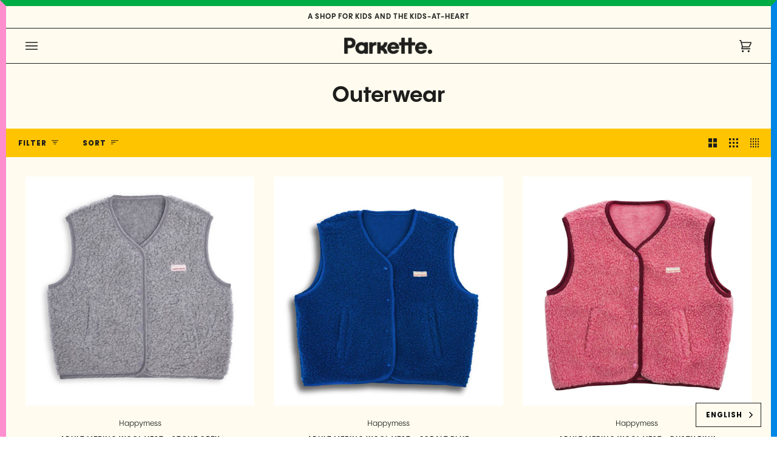

--- FILE ---
content_type: text/html; charset=utf-8
request_url: https://www.parkette.ca/collections/outerwear
body_size: 36575
content:
<!doctype html>
<html class="no-js" lang="en"><head>
<!-- Start of Booster Apps Seo-0.1-->
<title>Outerwear | Parkette.</title><meta name="description" content="" /><script type="application/ld+json">
  {
    "@context": "https://schema.org",
    "@type": "WebSite",
    "name": "Parkette.",
    "url": "https://www.parkette.ca",
    "potentialAction": {
      "@type": "SearchAction",
      "query-input": "required name=query",
      "target": "https://www.parkette.ca/search?q={query}"
    }
  }
</script>
<!-- end of Booster Apps SEO -->

<meta name="p:domain_verify" content="8b4328006e637f2922fb3f0cbb09fd94"/>
  <meta charset="utf-8">
  <meta http-equiv="X-UA-Compatible" content="IE=edge,chrome=1">
  <meta name="viewport" content="width=device-width,initial-scale=1">
  <meta name="theme-color" content="#ffc400"><link rel="canonical" href="https://www.parkette.ca/collections/outerwear"><!-- ======================= Pipeline Theme V6.1.3 ========================= -->

  <link rel="preconnect" href="https://cdn.shopify.com" crossorigin>
  <link rel="preconnect" href="https://fonts.shopify.com" crossorigin>
  <link rel="preconnect" href="https://monorail-edge.shopifysvc.com" crossorigin>


  <link rel="preload" href="//www.parkette.ca/cdn/shop/t/16/assets/lazysizes.js?v=111431644619468174291648478055" as="script">
  <link rel="preload" href="//www.parkette.ca/cdn/shop/t/16/assets/vendor.js?v=159073106423563084681648478060" as="script">
  <link rel="preload" href="//www.parkette.ca/cdn/shop/t/16/assets/theme.js?v=156178741232049809941648478059" as="script">
  <link rel="preload" href="//www.parkette.ca/cdn/shop/t/16/assets/theme.css?v=99551608305756798811662498636" as="style">

  
<link rel="shortcut icon" href="//www.parkette.ca/cdn/shop/files/favicon_09d482a0-b3e1-44a0-b4bc-a3d26c57de0d_32x32.png?v=1648485877" type="image/png"><!-- Title and description ================================================ -->
  
  
<!-- /snippets/social-meta-tags.liquid --><meta property="og:site_name" content="Parkette.">
<meta property="og:url" content="https://www.parkette.ca/collections/outerwear">
<meta property="og:title" content="Outerwear">
<meta property="og:type" content="website">
<meta property="og:description" content="Parkette is a shop dedicated to kids and the kids at heart featuring clothes, toys, books, art supplies, homeware and other treasures sourced straight from our heart to yours.">


<meta name="twitter:site" content="@">
<meta name="twitter:card" content="summary_large_image">
<meta name="twitter:title" content="Outerwear">
<meta name="twitter:description" content="Parkette is a shop dedicated to kids and the kids at heart featuring clothes, toys, books, art supplies, homeware and other treasures sourced straight from our heart to yours.">
<!-- CSS ================================================================== -->
  
  <link href="//www.parkette.ca/cdn/shop/t/16/assets/font-settings.css?v=92638925809582469851762967153" rel="stylesheet" type="text/css" media="all" />

  
<style data-shopify>

:root {
/* ================ Product video ================ */

---color_video_bg: #fff7d6;


/* ================ Color Variables ================ */

/* === Backgrounds ===*/
---color-bg: #fffcef;
---color-bg-accent: #fffcef;

/* === Text colors ===*/
---color-text-dark: #000000;
---color-text: #1e1e1c;
---color-text-light: #62615b;

/* === Bright color ===*/
---color-primary: #ff8ece;
---color-primary-hover: #ff42ad;
---color-primary-fade: rgba(255, 142, 206, 0.05);
---color-primary-fade-hover: rgba(255, 142, 206, 0.1);---color-primary-opposite: #ffffff;

/* === Secondary/link Color ===*/
---color-secondary: #ffc400;
---color-secondary-hover: #b38900;
---color-secondary-fade: rgba(255, 196, 0, 0.05);
---color-secondary-fade-hover: rgba(255, 196, 0, 0.1);---color-secondary-opposite: #000000;

/* === Shades of grey ===*/
---color-a5:  rgba(30, 30, 28, 0.05);
---color-a10: rgba(30, 30, 28, 0.1);
---color-a20: rgba(30, 30, 28, 0.2);
---color-a35: rgba(30, 30, 28, 0.35);
---color-a50: rgba(30, 30, 28, 0.5);
---color-a80: rgba(30, 30, 28, 0.8);
---color-a90: rgba(30, 30, 28, 0.9);
---color-a95: rgba(30, 30, 28, 0.95);


/* ================ Inverted Color Variables ================ */

---inverse-bg: #fffcef;
---inverse-bg-accent: #1e1e1c;

/* === Text colors ===*/
---inverse-text-dark: #60605a;
---inverse-text: #1e1e1c;
---inverse-text-light: #62615b;

/* === Bright color ===*/
---inverse-primary: #0086e4;
---inverse-primary-hover: #005998;
---inverse-primary-fade: rgba(0, 134, 228, 0.05);
---inverse-primary-fade-hover: rgba(0, 134, 228, 0.1);---inverse-primary-opposite: #ffffff;


/* === Second Color ===*/
---inverse-secondary: #00ac45;
---inverse-secondary-hover: #006026;
---inverse-secondary-fade: rgba(0, 172, 69, 0.05);
---inverse-secondary-fade-hover: rgba(0, 172, 69, 0.1);---inverse-secondary-opposite: #000000;


/* === Shades of grey ===*/
---inverse-a5:  rgba(30, 30, 28, 0.05);
---inverse-a10: rgba(30, 30, 28, 0.1);
---inverse-a20: rgba(30, 30, 28, 0.2);
---inverse-a35: rgba(30, 30, 28, 0.3);
---inverse-a80: rgba(30, 30, 28, 0.8);
---inverse-a90: rgba(30, 30, 28, 0.9);
---inverse-a95: rgba(30, 30, 28, 0.95);


/* === Account Bar ===*/
---color-announcement-bg: #fffcef;
---color-announcement-text: #1e1e1c;

/* === Nav and dropdown link background ===*/
---color-nav: #fffcef;
---color-nav-text: #1e1e1c;
---color-nav-border: #1e1e1c;
---color-nav-a10: rgba(30, 30, 28, 0.1);
---color-nav-a50: rgba(30, 30, 28, 0.5);

/* === Site Footer ===*/
---color-footer-bg: #fffcef;
---color-footer-text: #1e1e1c;
---color-footer-a5: rgba(30, 30, 28, 0.05);
---color-footer-a15: rgba(30, 30, 28, 0.15);
---color-footer-a90: rgba(30, 30, 28, 0.9);

/* === Products ===*/
---product-grid-aspect-ratio: 100%;

/* === Product badges ===*/
---color-badge: #ff8ece;
---color-badge-text: #1e1e1c;

/* === disabled form colors ===*/
---color-disabled-bg: #e9e6da;
---color-disabled-text: #b0aea5;

---inverse-disabled-bg: #e9e6da;
---inverse-disabled-text: #b0aea5;

/* === Button Radius === */
---button-radius: 0px;


/* ================ Typography ================ */

---font-stack-body: Poppins, sans-serif;
---font-style-body: normal;
---font-weight-body: 400;
---font-weight-body-bold: 500;
---font-adjust-body: 1.0;

---font-stack-heading: Poppins, sans-serif;
---font-style-heading: normal;
---font-weight-heading: 700;
---font-weight-heading-bold: 800;
---font-adjust-heading: 1.15;

  ---font-heading-space: initial;
  ---font-heading-caps: initial;


---font-stack-accent: Poppins, sans-serif;
---font-style-accent: normal;
---font-weight-accent: 700;
---font-weight-accent-bold: 800;
---font-adjust-accent: 0.95;

---ico-select: url('//www.parkette.ca/cdn/shop/t/16/assets/ico-select.svg?v=27023076039247134051648646448');

---url-zoom: url('//www.parkette.ca/cdn/shop/t/16/assets/cursor-zoom.svg?v=152998050858301870551648484230');
---url-zoom-2x: url('//www.parkette.ca/cdn/shop/t/16/assets/cursor-zoom-2x.svg?v=58172611907924487451648484230');



}

</style>

  <link href="//www.parkette.ca/cdn/shop/t/16/assets/theme.css?v=99551608305756798811662498636" rel="stylesheet" type="text/css" media="all" />

  <script>
    document.documentElement.className = document.documentElement.className.replace('no-js', 'js');
    let root = '/';
    if (root[root.length - 1] !== '/') {
      root = `${root}/`;
    }
    var theme = {
      routes: {
        root_url: root,
        cart: '/cart',
        cart_add_url: '/cart/add',
        product_recommendations_url: '/recommendations/products'
      },
      assets: {
        photoswipe: '//www.parkette.ca/cdn/shop/t/16/assets/photoswipe.js?v=92904272307011895101648478056',
        smoothscroll: '//www.parkette.ca/cdn/shop/t/16/assets/smoothscroll.js?v=37906625415260927261648478056',
        swatches: '//www.parkette.ca/cdn/shop/t/16/assets/swatches.json?v=93619043093241983191648478057',
        noImage: '//www.parkette.ca/cdn/shopifycloud/storefront/assets/no-image-2048-a2addb12.gif',
        base: '//www.parkette.ca/cdn/shop/t/16/assets/'
      },
      strings: {
        swatchesKey: "Color, Colour",     
        addToCart: "Add to Cart",
        estimateShipping: "Estimate shipping",
        noShippingAvailable: "We do not ship to this destination.",
        free: "Free",
        from: "From",
        preOrder: "Pre-order",
        soldOut: "Sold Out",
        sale: "Sale",
        subscription: "Subscription",
        unavailable: "Unavailable",
        unitPrice: "Unit price",
        unitPriceSeparator: "per",        
        stockout: "All available stock is in cart",
        products: "Products",
        pages: "Pages",
        collections: "Collections",
        resultsFor: "Results for",
        noResultsFor: "No results for",
        articles: "Articles"
      },
      settings: {
        badge_sale_type: "dollar",
        search_products: true,
        search_collections: false,
        search_pages: false,
        search_articles: false,
        animate_hover: false,
        animate_scroll: false
      },
      info: {
        name: 'pipeline'
      },
      moneyFormat: "${{amount}}",
      version: '6.1.3'
    }
    let windowInnerHeight = window.innerHeight;
    document.documentElement.style.setProperty('--full-screen', `${windowInnerHeight}px`);
    document.documentElement.style.setProperty('--three-quarters', `${windowInnerHeight * 0.75}px`);
    document.documentElement.style.setProperty('--two-thirds', `${windowInnerHeight * 0.66}px`);
    document.documentElement.style.setProperty('--one-half', `${windowInnerHeight * 0.5}px`);
    document.documentElement.style.setProperty('--one-third', `${windowInnerHeight * 0.33}px`);
    document.documentElement.style.setProperty('--one-fifth', `${windowInnerHeight * 0.2}px`);

    window.lazySizesConfig = window.lazySizesConfig || {};
    window.lazySizesConfig.loadHidden = false;
  </script><!-- Theme Javascript ============================================================== -->
  <script src="//www.parkette.ca/cdn/shop/t/16/assets/lazysizes.js?v=111431644619468174291648478055" async="async"></script>
  <script src="//www.parkette.ca/cdn/shop/t/16/assets/vendor.js?v=159073106423563084681648478060" defer="defer"></script>
  <script src="//www.parkette.ca/cdn/shop/t/16/assets/theme.js?v=156178741232049809941648478059" defer="defer"></script>

  <script>
    (function () {
      function onPageShowEvents() {
        if ('requestIdleCallback' in window) {
          requestIdleCallback(initCartEvent)
        } else {
          initCartEvent()
        }
        function initCartEvent(){
          document.documentElement.dispatchEvent(new CustomEvent('theme:cart:init', {
            bubbles: true
          }));
        }
      };
      window.onpageshow = onPageShowEvents;
    })();
  </script>

  <script type="text/javascript">
    if (window.MSInputMethodContext && document.documentMode) {
      var scripts = document.getElementsByTagName('script')[0];
      var polyfill = document.createElement("script");
      polyfill.defer = true;
      polyfill.src = "//www.parkette.ca/cdn/shop/t/16/assets/ie11.js?v=144489047535103983231648478054";

      scripts.parentNode.insertBefore(polyfill, scripts);
    }
  </script>

  <!-- Shopify app scripts =========================================================== -->
  <script>window.performance && window.performance.mark && window.performance.mark('shopify.content_for_header.start');</script><meta name="facebook-domain-verification" content="2n5mc4dtbewwtrd3o9949gmc61vo97">
<meta name="google-site-verification" content="udUJ9reYq_2sRphsTtVaZFJ-qsauAr0fvXoIfU7DTjM">
<meta id="shopify-digital-wallet" name="shopify-digital-wallet" content="/7272857647/digital_wallets/dialog">
<meta name="shopify-checkout-api-token" content="3aab43a90a8bfdbcd6f59187e86fc4d4">
<meta id="in-context-paypal-metadata" data-shop-id="7272857647" data-venmo-supported="false" data-environment="production" data-locale="en_US" data-paypal-v4="true" data-currency="CAD">
<link rel="alternate" type="application/atom+xml" title="Feed" href="/collections/outerwear.atom" />
<link rel="alternate" type="application/json+oembed" href="https://www.parkette.ca/collections/outerwear.oembed">
<script async="async" src="/checkouts/internal/preloads.js?locale=en-CA"></script>
<link rel="preconnect" href="https://shop.app" crossorigin="anonymous">
<script async="async" src="https://shop.app/checkouts/internal/preloads.js?locale=en-CA&shop_id=7272857647" crossorigin="anonymous"></script>
<script id="apple-pay-shop-capabilities" type="application/json">{"shopId":7272857647,"countryCode":"CA","currencyCode":"CAD","merchantCapabilities":["supports3DS"],"merchantId":"gid:\/\/shopify\/Shop\/7272857647","merchantName":"Parkette.","requiredBillingContactFields":["postalAddress","email","phone"],"requiredShippingContactFields":["postalAddress","email","phone"],"shippingType":"shipping","supportedNetworks":["visa","masterCard","amex","discover","interac","jcb"],"total":{"type":"pending","label":"Parkette.","amount":"1.00"},"shopifyPaymentsEnabled":true,"supportsSubscriptions":true}</script>
<script id="shopify-features" type="application/json">{"accessToken":"3aab43a90a8bfdbcd6f59187e86fc4d4","betas":["rich-media-storefront-analytics"],"domain":"www.parkette.ca","predictiveSearch":true,"shopId":7272857647,"locale":"en"}</script>
<script>var Shopify = Shopify || {};
Shopify.shop = "parkette.myshopify.com";
Shopify.locale = "en";
Shopify.currency = {"active":"CAD","rate":"1.0"};
Shopify.country = "CA";
Shopify.theme = {"name":"Parkette 1.0","id":126020812847,"schema_name":"Pipeline","schema_version":"6.1.3","theme_store_id":739,"role":"main"};
Shopify.theme.handle = "null";
Shopify.theme.style = {"id":null,"handle":null};
Shopify.cdnHost = "www.parkette.ca/cdn";
Shopify.routes = Shopify.routes || {};
Shopify.routes.root = "/";</script>
<script type="module">!function(o){(o.Shopify=o.Shopify||{}).modules=!0}(window);</script>
<script>!function(o){function n(){var o=[];function n(){o.push(Array.prototype.slice.apply(arguments))}return n.q=o,n}var t=o.Shopify=o.Shopify||{};t.loadFeatures=n(),t.autoloadFeatures=n()}(window);</script>
<script>
  window.ShopifyPay = window.ShopifyPay || {};
  window.ShopifyPay.apiHost = "shop.app\/pay";
  window.ShopifyPay.redirectState = null;
</script>
<script id="shop-js-analytics" type="application/json">{"pageType":"collection"}</script>
<script defer="defer" async type="module" src="//www.parkette.ca/cdn/shopifycloud/shop-js/modules/v2/client.init-shop-cart-sync_BN7fPSNr.en.esm.js"></script>
<script defer="defer" async type="module" src="//www.parkette.ca/cdn/shopifycloud/shop-js/modules/v2/chunk.common_Cbph3Kss.esm.js"></script>
<script defer="defer" async type="module" src="//www.parkette.ca/cdn/shopifycloud/shop-js/modules/v2/chunk.modal_DKumMAJ1.esm.js"></script>
<script type="module">
  await import("//www.parkette.ca/cdn/shopifycloud/shop-js/modules/v2/client.init-shop-cart-sync_BN7fPSNr.en.esm.js");
await import("//www.parkette.ca/cdn/shopifycloud/shop-js/modules/v2/chunk.common_Cbph3Kss.esm.js");
await import("//www.parkette.ca/cdn/shopifycloud/shop-js/modules/v2/chunk.modal_DKumMAJ1.esm.js");

  window.Shopify.SignInWithShop?.initShopCartSync?.({"fedCMEnabled":true,"windoidEnabled":true});

</script>
<script>
  window.Shopify = window.Shopify || {};
  if (!window.Shopify.featureAssets) window.Shopify.featureAssets = {};
  window.Shopify.featureAssets['shop-js'] = {"shop-cart-sync":["modules/v2/client.shop-cart-sync_CJVUk8Jm.en.esm.js","modules/v2/chunk.common_Cbph3Kss.esm.js","modules/v2/chunk.modal_DKumMAJ1.esm.js"],"init-fed-cm":["modules/v2/client.init-fed-cm_7Fvt41F4.en.esm.js","modules/v2/chunk.common_Cbph3Kss.esm.js","modules/v2/chunk.modal_DKumMAJ1.esm.js"],"init-shop-email-lookup-coordinator":["modules/v2/client.init-shop-email-lookup-coordinator_Cc088_bR.en.esm.js","modules/v2/chunk.common_Cbph3Kss.esm.js","modules/v2/chunk.modal_DKumMAJ1.esm.js"],"init-windoid":["modules/v2/client.init-windoid_hPopwJRj.en.esm.js","modules/v2/chunk.common_Cbph3Kss.esm.js","modules/v2/chunk.modal_DKumMAJ1.esm.js"],"shop-button":["modules/v2/client.shop-button_B0jaPSNF.en.esm.js","modules/v2/chunk.common_Cbph3Kss.esm.js","modules/v2/chunk.modal_DKumMAJ1.esm.js"],"shop-cash-offers":["modules/v2/client.shop-cash-offers_DPIskqss.en.esm.js","modules/v2/chunk.common_Cbph3Kss.esm.js","modules/v2/chunk.modal_DKumMAJ1.esm.js"],"shop-toast-manager":["modules/v2/client.shop-toast-manager_CK7RT69O.en.esm.js","modules/v2/chunk.common_Cbph3Kss.esm.js","modules/v2/chunk.modal_DKumMAJ1.esm.js"],"init-shop-cart-sync":["modules/v2/client.init-shop-cart-sync_BN7fPSNr.en.esm.js","modules/v2/chunk.common_Cbph3Kss.esm.js","modules/v2/chunk.modal_DKumMAJ1.esm.js"],"init-customer-accounts-sign-up":["modules/v2/client.init-customer-accounts-sign-up_CfPf4CXf.en.esm.js","modules/v2/client.shop-login-button_DeIztwXF.en.esm.js","modules/v2/chunk.common_Cbph3Kss.esm.js","modules/v2/chunk.modal_DKumMAJ1.esm.js"],"pay-button":["modules/v2/client.pay-button_CgIwFSYN.en.esm.js","modules/v2/chunk.common_Cbph3Kss.esm.js","modules/v2/chunk.modal_DKumMAJ1.esm.js"],"init-customer-accounts":["modules/v2/client.init-customer-accounts_DQ3x16JI.en.esm.js","modules/v2/client.shop-login-button_DeIztwXF.en.esm.js","modules/v2/chunk.common_Cbph3Kss.esm.js","modules/v2/chunk.modal_DKumMAJ1.esm.js"],"avatar":["modules/v2/client.avatar_BTnouDA3.en.esm.js"],"init-shop-for-new-customer-accounts":["modules/v2/client.init-shop-for-new-customer-accounts_CsZy_esa.en.esm.js","modules/v2/client.shop-login-button_DeIztwXF.en.esm.js","modules/v2/chunk.common_Cbph3Kss.esm.js","modules/v2/chunk.modal_DKumMAJ1.esm.js"],"shop-follow-button":["modules/v2/client.shop-follow-button_BRMJjgGd.en.esm.js","modules/v2/chunk.common_Cbph3Kss.esm.js","modules/v2/chunk.modal_DKumMAJ1.esm.js"],"checkout-modal":["modules/v2/client.checkout-modal_B9Drz_yf.en.esm.js","modules/v2/chunk.common_Cbph3Kss.esm.js","modules/v2/chunk.modal_DKumMAJ1.esm.js"],"shop-login-button":["modules/v2/client.shop-login-button_DeIztwXF.en.esm.js","modules/v2/chunk.common_Cbph3Kss.esm.js","modules/v2/chunk.modal_DKumMAJ1.esm.js"],"lead-capture":["modules/v2/client.lead-capture_DXYzFM3R.en.esm.js","modules/v2/chunk.common_Cbph3Kss.esm.js","modules/v2/chunk.modal_DKumMAJ1.esm.js"],"shop-login":["modules/v2/client.shop-login_CA5pJqmO.en.esm.js","modules/v2/chunk.common_Cbph3Kss.esm.js","modules/v2/chunk.modal_DKumMAJ1.esm.js"],"payment-terms":["modules/v2/client.payment-terms_BxzfvcZJ.en.esm.js","modules/v2/chunk.common_Cbph3Kss.esm.js","modules/v2/chunk.modal_DKumMAJ1.esm.js"]};
</script>
<script>(function() {
  var isLoaded = false;
  function asyncLoad() {
    if (isLoaded) return;
    isLoaded = true;
    var urls = ["\/\/swymv3free-01.azureedge.net\/code\/swym-shopify.js?shop=parkette.myshopify.com","\/\/swymv3free-01.azureedge.net\/code\/swym-shopify.js?shop=parkette.myshopify.com","https:\/\/cdn.weglot.com\/weglot_script_tag.js?shop=parkette.myshopify.com"];
    for (var i = 0; i < urls.length; i++) {
      var s = document.createElement('script');
      s.type = 'text/javascript';
      s.async = true;
      s.src = urls[i];
      var x = document.getElementsByTagName('script')[0];
      x.parentNode.insertBefore(s, x);
    }
  };
  if(window.attachEvent) {
    window.attachEvent('onload', asyncLoad);
  } else {
    window.addEventListener('load', asyncLoad, false);
  }
})();</script>
<script id="__st">var __st={"a":7272857647,"offset":-18000,"reqid":"8777f975-423e-448e-8b76-106374107fcf-1769894373","pageurl":"www.parkette.ca\/collections\/outerwear","u":"3eda5cf4fcf5","p":"collection","rtyp":"collection","rid":280849645615};</script>
<script>window.ShopifyPaypalV4VisibilityTracking = true;</script>
<script id="captcha-bootstrap">!function(){'use strict';const t='contact',e='account',n='new_comment',o=[[t,t],['blogs',n],['comments',n],[t,'customer']],c=[[e,'customer_login'],[e,'guest_login'],[e,'recover_customer_password'],[e,'create_customer']],r=t=>t.map((([t,e])=>`form[action*='/${t}']:not([data-nocaptcha='true']) input[name='form_type'][value='${e}']`)).join(','),a=t=>()=>t?[...document.querySelectorAll(t)].map((t=>t.form)):[];function s(){const t=[...o],e=r(t);return a(e)}const i='password',u='form_key',d=['recaptcha-v3-token','g-recaptcha-response','h-captcha-response',i],f=()=>{try{return window.sessionStorage}catch{return}},m='__shopify_v',_=t=>t.elements[u];function p(t,e,n=!1){try{const o=window.sessionStorage,c=JSON.parse(o.getItem(e)),{data:r}=function(t){const{data:e,action:n}=t;return t[m]||n?{data:e,action:n}:{data:t,action:n}}(c);for(const[e,n]of Object.entries(r))t.elements[e]&&(t.elements[e].value=n);n&&o.removeItem(e)}catch(o){console.error('form repopulation failed',{error:o})}}const l='form_type',E='cptcha';function T(t){t.dataset[E]=!0}const w=window,h=w.document,L='Shopify',v='ce_forms',y='captcha';let A=!1;((t,e)=>{const n=(g='f06e6c50-85a8-45c8-87d0-21a2b65856fe',I='https://cdn.shopify.com/shopifycloud/storefront-forms-hcaptcha/ce_storefront_forms_captcha_hcaptcha.v1.5.2.iife.js',D={infoText:'Protected by hCaptcha',privacyText:'Privacy',termsText:'Terms'},(t,e,n)=>{const o=w[L][v],c=o.bindForm;if(c)return c(t,g,e,D).then(n);var r;o.q.push([[t,g,e,D],n]),r=I,A||(h.body.append(Object.assign(h.createElement('script'),{id:'captcha-provider',async:!0,src:r})),A=!0)});var g,I,D;w[L]=w[L]||{},w[L][v]=w[L][v]||{},w[L][v].q=[],w[L][y]=w[L][y]||{},w[L][y].protect=function(t,e){n(t,void 0,e),T(t)},Object.freeze(w[L][y]),function(t,e,n,w,h,L){const[v,y,A,g]=function(t,e,n){const i=e?o:[],u=t?c:[],d=[...i,...u],f=r(d),m=r(i),_=r(d.filter((([t,e])=>n.includes(e))));return[a(f),a(m),a(_),s()]}(w,h,L),I=t=>{const e=t.target;return e instanceof HTMLFormElement?e:e&&e.form},D=t=>v().includes(t);t.addEventListener('submit',(t=>{const e=I(t);if(!e)return;const n=D(e)&&!e.dataset.hcaptchaBound&&!e.dataset.recaptchaBound,o=_(e),c=g().includes(e)&&(!o||!o.value);(n||c)&&t.preventDefault(),c&&!n&&(function(t){try{if(!f())return;!function(t){const e=f();if(!e)return;const n=_(t);if(!n)return;const o=n.value;o&&e.removeItem(o)}(t);const e=Array.from(Array(32),(()=>Math.random().toString(36)[2])).join('');!function(t,e){_(t)||t.append(Object.assign(document.createElement('input'),{type:'hidden',name:u})),t.elements[u].value=e}(t,e),function(t,e){const n=f();if(!n)return;const o=[...t.querySelectorAll(`input[type='${i}']`)].map((({name:t})=>t)),c=[...d,...o],r={};for(const[a,s]of new FormData(t).entries())c.includes(a)||(r[a]=s);n.setItem(e,JSON.stringify({[m]:1,action:t.action,data:r}))}(t,e)}catch(e){console.error('failed to persist form',e)}}(e),e.submit())}));const S=(t,e)=>{t&&!t.dataset[E]&&(n(t,e.some((e=>e===t))),T(t))};for(const o of['focusin','change'])t.addEventListener(o,(t=>{const e=I(t);D(e)&&S(e,y())}));const B=e.get('form_key'),M=e.get(l),P=B&&M;t.addEventListener('DOMContentLoaded',(()=>{const t=y();if(P)for(const e of t)e.elements[l].value===M&&p(e,B);[...new Set([...A(),...v().filter((t=>'true'===t.dataset.shopifyCaptcha))])].forEach((e=>S(e,t)))}))}(h,new URLSearchParams(w.location.search),n,t,e,['guest_login'])})(!0,!0)}();</script>
<script integrity="sha256-4kQ18oKyAcykRKYeNunJcIwy7WH5gtpwJnB7kiuLZ1E=" data-source-attribution="shopify.loadfeatures" defer="defer" src="//www.parkette.ca/cdn/shopifycloud/storefront/assets/storefront/load_feature-a0a9edcb.js" crossorigin="anonymous"></script>
<script crossorigin="anonymous" defer="defer" src="//www.parkette.ca/cdn/shopifycloud/storefront/assets/shopify_pay/storefront-65b4c6d7.js?v=20250812"></script>
<script data-source-attribution="shopify.dynamic_checkout.dynamic.init">var Shopify=Shopify||{};Shopify.PaymentButton=Shopify.PaymentButton||{isStorefrontPortableWallets:!0,init:function(){window.Shopify.PaymentButton.init=function(){};var t=document.createElement("script");t.src="https://www.parkette.ca/cdn/shopifycloud/portable-wallets/latest/portable-wallets.en.js",t.type="module",document.head.appendChild(t)}};
</script>
<script data-source-attribution="shopify.dynamic_checkout.buyer_consent">
  function portableWalletsHideBuyerConsent(e){var t=document.getElementById("shopify-buyer-consent"),n=document.getElementById("shopify-subscription-policy-button");t&&n&&(t.classList.add("hidden"),t.setAttribute("aria-hidden","true"),n.removeEventListener("click",e))}function portableWalletsShowBuyerConsent(e){var t=document.getElementById("shopify-buyer-consent"),n=document.getElementById("shopify-subscription-policy-button");t&&n&&(t.classList.remove("hidden"),t.removeAttribute("aria-hidden"),n.addEventListener("click",e))}window.Shopify?.PaymentButton&&(window.Shopify.PaymentButton.hideBuyerConsent=portableWalletsHideBuyerConsent,window.Shopify.PaymentButton.showBuyerConsent=portableWalletsShowBuyerConsent);
</script>
<script data-source-attribution="shopify.dynamic_checkout.cart.bootstrap">document.addEventListener("DOMContentLoaded",(function(){function t(){return document.querySelector("shopify-accelerated-checkout-cart, shopify-accelerated-checkout")}if(t())Shopify.PaymentButton.init();else{new MutationObserver((function(e,n){t()&&(Shopify.PaymentButton.init(),n.disconnect())})).observe(document.body,{childList:!0,subtree:!0})}}));
</script>
<script id='scb4127' type='text/javascript' async='' src='https://www.parkette.ca/cdn/shopifycloud/privacy-banner/storefront-banner.js'></script><link id="shopify-accelerated-checkout-styles" rel="stylesheet" media="screen" href="https://www.parkette.ca/cdn/shopifycloud/portable-wallets/latest/accelerated-checkout-backwards-compat.css" crossorigin="anonymous">
<style id="shopify-accelerated-checkout-cart">
        #shopify-buyer-consent {
  margin-top: 1em;
  display: inline-block;
  width: 100%;
}

#shopify-buyer-consent.hidden {
  display: none;
}

#shopify-subscription-policy-button {
  background: none;
  border: none;
  padding: 0;
  text-decoration: underline;
  font-size: inherit;
  cursor: pointer;
}

#shopify-subscription-policy-button::before {
  box-shadow: none;
}

      </style>

<script>window.performance && window.performance.mark && window.performance.mark('shopify.content_for_header.end');</script>
  
  
  <meta name="p:domain_verify" content="8b4328006e637f2922fb3f0cbb09fd94"/>
  
  

<!--Start Weglot Script-->
<script src="https://cdn.weglot.com/weglot.min.js"></script>
<script id="has-script-tags">Weglot.initialize({ api_key:"wg_139051705cb067ec7ff198d04736b2389" });</script>
<!--End Weglot Script-->

<!-- BEGIN app block: shopify://apps/klaviyo-email-marketing-sms/blocks/klaviyo-onsite-embed/2632fe16-c075-4321-a88b-50b567f42507 -->












  <script async src="https://static.klaviyo.com/onsite/js/XCR7eM/klaviyo.js?company_id=XCR7eM"></script>
  <script>!function(){if(!window.klaviyo){window._klOnsite=window._klOnsite||[];try{window.klaviyo=new Proxy({},{get:function(n,i){return"push"===i?function(){var n;(n=window._klOnsite).push.apply(n,arguments)}:function(){for(var n=arguments.length,o=new Array(n),w=0;w<n;w++)o[w]=arguments[w];var t="function"==typeof o[o.length-1]?o.pop():void 0,e=new Promise((function(n){window._klOnsite.push([i].concat(o,[function(i){t&&t(i),n(i)}]))}));return e}}})}catch(n){window.klaviyo=window.klaviyo||[],window.klaviyo.push=function(){var n;(n=window._klOnsite).push.apply(n,arguments)}}}}();</script>

  




  <script>
    window.klaviyoReviewsProductDesignMode = false
  </script>







<!-- END app block --><meta property="og:image" content="https://cdn.shopify.com/s/files/1/0072/7285/7647/files/2025_Parkette.jpg?v=1760923698" />
<meta property="og:image:secure_url" content="https://cdn.shopify.com/s/files/1/0072/7285/7647/files/2025_Parkette.jpg?v=1760923698" />
<meta property="og:image:width" content="3600" />
<meta property="og:image:height" content="2400" />
<link href="https://monorail-edge.shopifysvc.com" rel="dns-prefetch">
<script>(function(){if ("sendBeacon" in navigator && "performance" in window) {try {var session_token_from_headers = performance.getEntriesByType('navigation')[0].serverTiming.find(x => x.name == '_s').description;} catch {var session_token_from_headers = undefined;}var session_cookie_matches = document.cookie.match(/_shopify_s=([^;]*)/);var session_token_from_cookie = session_cookie_matches && session_cookie_matches.length === 2 ? session_cookie_matches[1] : "";var session_token = session_token_from_headers || session_token_from_cookie || "";function handle_abandonment_event(e) {var entries = performance.getEntries().filter(function(entry) {return /monorail-edge.shopifysvc.com/.test(entry.name);});if (!window.abandonment_tracked && entries.length === 0) {window.abandonment_tracked = true;var currentMs = Date.now();var navigation_start = performance.timing.navigationStart;var payload = {shop_id: 7272857647,url: window.location.href,navigation_start,duration: currentMs - navigation_start,session_token,page_type: "collection"};window.navigator.sendBeacon("https://monorail-edge.shopifysvc.com/v1/produce", JSON.stringify({schema_id: "online_store_buyer_site_abandonment/1.1",payload: payload,metadata: {event_created_at_ms: currentMs,event_sent_at_ms: currentMs}}));}}window.addEventListener('pagehide', handle_abandonment_event);}}());</script>
<script id="web-pixels-manager-setup">(function e(e,d,r,n,o){if(void 0===o&&(o={}),!Boolean(null===(a=null===(i=window.Shopify)||void 0===i?void 0:i.analytics)||void 0===a?void 0:a.replayQueue)){var i,a;window.Shopify=window.Shopify||{};var t=window.Shopify;t.analytics=t.analytics||{};var s=t.analytics;s.replayQueue=[],s.publish=function(e,d,r){return s.replayQueue.push([e,d,r]),!0};try{self.performance.mark("wpm:start")}catch(e){}var l=function(){var e={modern:/Edge?\/(1{2}[4-9]|1[2-9]\d|[2-9]\d{2}|\d{4,})\.\d+(\.\d+|)|Firefox\/(1{2}[4-9]|1[2-9]\d|[2-9]\d{2}|\d{4,})\.\d+(\.\d+|)|Chrom(ium|e)\/(9{2}|\d{3,})\.\d+(\.\d+|)|(Maci|X1{2}).+ Version\/(15\.\d+|(1[6-9]|[2-9]\d|\d{3,})\.\d+)([,.]\d+|)( \(\w+\)|)( Mobile\/\w+|) Safari\/|Chrome.+OPR\/(9{2}|\d{3,})\.\d+\.\d+|(CPU[ +]OS|iPhone[ +]OS|CPU[ +]iPhone|CPU IPhone OS|CPU iPad OS)[ +]+(15[._]\d+|(1[6-9]|[2-9]\d|\d{3,})[._]\d+)([._]\d+|)|Android:?[ /-](13[3-9]|1[4-9]\d|[2-9]\d{2}|\d{4,})(\.\d+|)(\.\d+|)|Android.+Firefox\/(13[5-9]|1[4-9]\d|[2-9]\d{2}|\d{4,})\.\d+(\.\d+|)|Android.+Chrom(ium|e)\/(13[3-9]|1[4-9]\d|[2-9]\d{2}|\d{4,})\.\d+(\.\d+|)|SamsungBrowser\/([2-9]\d|\d{3,})\.\d+/,legacy:/Edge?\/(1[6-9]|[2-9]\d|\d{3,})\.\d+(\.\d+|)|Firefox\/(5[4-9]|[6-9]\d|\d{3,})\.\d+(\.\d+|)|Chrom(ium|e)\/(5[1-9]|[6-9]\d|\d{3,})\.\d+(\.\d+|)([\d.]+$|.*Safari\/(?![\d.]+ Edge\/[\d.]+$))|(Maci|X1{2}).+ Version\/(10\.\d+|(1[1-9]|[2-9]\d|\d{3,})\.\d+)([,.]\d+|)( \(\w+\)|)( Mobile\/\w+|) Safari\/|Chrome.+OPR\/(3[89]|[4-9]\d|\d{3,})\.\d+\.\d+|(CPU[ +]OS|iPhone[ +]OS|CPU[ +]iPhone|CPU IPhone OS|CPU iPad OS)[ +]+(10[._]\d+|(1[1-9]|[2-9]\d|\d{3,})[._]\d+)([._]\d+|)|Android:?[ /-](13[3-9]|1[4-9]\d|[2-9]\d{2}|\d{4,})(\.\d+|)(\.\d+|)|Mobile Safari.+OPR\/([89]\d|\d{3,})\.\d+\.\d+|Android.+Firefox\/(13[5-9]|1[4-9]\d|[2-9]\d{2}|\d{4,})\.\d+(\.\d+|)|Android.+Chrom(ium|e)\/(13[3-9]|1[4-9]\d|[2-9]\d{2}|\d{4,})\.\d+(\.\d+|)|Android.+(UC? ?Browser|UCWEB|U3)[ /]?(15\.([5-9]|\d{2,})|(1[6-9]|[2-9]\d|\d{3,})\.\d+)\.\d+|SamsungBrowser\/(5\.\d+|([6-9]|\d{2,})\.\d+)|Android.+MQ{2}Browser\/(14(\.(9|\d{2,})|)|(1[5-9]|[2-9]\d|\d{3,})(\.\d+|))(\.\d+|)|K[Aa][Ii]OS\/(3\.\d+|([4-9]|\d{2,})\.\d+)(\.\d+|)/},d=e.modern,r=e.legacy,n=navigator.userAgent;return n.match(d)?"modern":n.match(r)?"legacy":"unknown"}(),u="modern"===l?"modern":"legacy",c=(null!=n?n:{modern:"",legacy:""})[u],f=function(e){return[e.baseUrl,"/wpm","/b",e.hashVersion,"modern"===e.buildTarget?"m":"l",".js"].join("")}({baseUrl:d,hashVersion:r,buildTarget:u}),m=function(e){var d=e.version,r=e.bundleTarget,n=e.surface,o=e.pageUrl,i=e.monorailEndpoint;return{emit:function(e){var a=e.status,t=e.errorMsg,s=(new Date).getTime(),l=JSON.stringify({metadata:{event_sent_at_ms:s},events:[{schema_id:"web_pixels_manager_load/3.1",payload:{version:d,bundle_target:r,page_url:o,status:a,surface:n,error_msg:t},metadata:{event_created_at_ms:s}}]});if(!i)return console&&console.warn&&console.warn("[Web Pixels Manager] No Monorail endpoint provided, skipping logging."),!1;try{return self.navigator.sendBeacon.bind(self.navigator)(i,l)}catch(e){}var u=new XMLHttpRequest;try{return u.open("POST",i,!0),u.setRequestHeader("Content-Type","text/plain"),u.send(l),!0}catch(e){return console&&console.warn&&console.warn("[Web Pixels Manager] Got an unhandled error while logging to Monorail."),!1}}}}({version:r,bundleTarget:l,surface:e.surface,pageUrl:self.location.href,monorailEndpoint:e.monorailEndpoint});try{o.browserTarget=l,function(e){var d=e.src,r=e.async,n=void 0===r||r,o=e.onload,i=e.onerror,a=e.sri,t=e.scriptDataAttributes,s=void 0===t?{}:t,l=document.createElement("script"),u=document.querySelector("head"),c=document.querySelector("body");if(l.async=n,l.src=d,a&&(l.integrity=a,l.crossOrigin="anonymous"),s)for(var f in s)if(Object.prototype.hasOwnProperty.call(s,f))try{l.dataset[f]=s[f]}catch(e){}if(o&&l.addEventListener("load",o),i&&l.addEventListener("error",i),u)u.appendChild(l);else{if(!c)throw new Error("Did not find a head or body element to append the script");c.appendChild(l)}}({src:f,async:!0,onload:function(){if(!function(){var e,d;return Boolean(null===(d=null===(e=window.Shopify)||void 0===e?void 0:e.analytics)||void 0===d?void 0:d.initialized)}()){var d=window.webPixelsManager.init(e)||void 0;if(d){var r=window.Shopify.analytics;r.replayQueue.forEach((function(e){var r=e[0],n=e[1],o=e[2];d.publishCustomEvent(r,n,o)})),r.replayQueue=[],r.publish=d.publishCustomEvent,r.visitor=d.visitor,r.initialized=!0}}},onerror:function(){return m.emit({status:"failed",errorMsg:"".concat(f," has failed to load")})},sri:function(e){var d=/^sha384-[A-Za-z0-9+/=]+$/;return"string"==typeof e&&d.test(e)}(c)?c:"",scriptDataAttributes:o}),m.emit({status:"loading"})}catch(e){m.emit({status:"failed",errorMsg:(null==e?void 0:e.message)||"Unknown error"})}}})({shopId: 7272857647,storefrontBaseUrl: "https://www.parkette.ca",extensionsBaseUrl: "https://extensions.shopifycdn.com/cdn/shopifycloud/web-pixels-manager",monorailEndpoint: "https://monorail-edge.shopifysvc.com/unstable/produce_batch",surface: "storefront-renderer",enabledBetaFlags: ["2dca8a86"],webPixelsConfigList: [{"id":"1816461359","configuration":"{\"accountID\":\"XCR7eM\",\"webPixelConfig\":\"eyJlbmFibGVBZGRlZFRvQ2FydEV2ZW50cyI6IHRydWV9\"}","eventPayloadVersion":"v1","runtimeContext":"STRICT","scriptVersion":"524f6c1ee37bacdca7657a665bdca589","type":"APP","apiClientId":123074,"privacyPurposes":["ANALYTICS","MARKETING"],"dataSharingAdjustments":{"protectedCustomerApprovalScopes":["read_customer_address","read_customer_email","read_customer_name","read_customer_personal_data","read_customer_phone"]}},{"id":"1660387375","configuration":"{\"swymApiEndpoint\":\"https:\/\/swymstore-v3free-01.swymrelay.com\",\"swymTier\":\"v3free-01\"}","eventPayloadVersion":"v1","runtimeContext":"STRICT","scriptVersion":"5b6f6917e306bc7f24523662663331c0","type":"APP","apiClientId":1350849,"privacyPurposes":["ANALYTICS","MARKETING","PREFERENCES"],"dataSharingAdjustments":{"protectedCustomerApprovalScopes":["read_customer_email","read_customer_name","read_customer_personal_data","read_customer_phone"]}},{"id":"512983087","configuration":"{\"tagID\":\"2614121070534\"}","eventPayloadVersion":"v1","runtimeContext":"STRICT","scriptVersion":"18031546ee651571ed29edbe71a3550b","type":"APP","apiClientId":3009811,"privacyPurposes":["ANALYTICS","MARKETING","SALE_OF_DATA"],"dataSharingAdjustments":{"protectedCustomerApprovalScopes":["read_customer_address","read_customer_email","read_customer_name","read_customer_personal_data","read_customer_phone"]}},{"id":"429424687","configuration":"{\"config\":\"{\\\"pixel_id\\\":\\\"G-W249BNDV12\\\",\\\"target_country\\\":\\\"CA\\\",\\\"gtag_events\\\":[{\\\"type\\\":\\\"begin_checkout\\\",\\\"action_label\\\":\\\"G-W249BNDV12\\\"},{\\\"type\\\":\\\"search\\\",\\\"action_label\\\":\\\"G-W249BNDV12\\\"},{\\\"type\\\":\\\"view_item\\\",\\\"action_label\\\":[\\\"G-W249BNDV12\\\",\\\"MC-GSQ73MK3G5\\\"]},{\\\"type\\\":\\\"purchase\\\",\\\"action_label\\\":[\\\"G-W249BNDV12\\\",\\\"MC-GSQ73MK3G5\\\"]},{\\\"type\\\":\\\"page_view\\\",\\\"action_label\\\":[\\\"G-W249BNDV12\\\",\\\"MC-GSQ73MK3G5\\\"]},{\\\"type\\\":\\\"add_payment_info\\\",\\\"action_label\\\":\\\"G-W249BNDV12\\\"},{\\\"type\\\":\\\"add_to_cart\\\",\\\"action_label\\\":\\\"G-W249BNDV12\\\"}],\\\"enable_monitoring_mode\\\":false}\"}","eventPayloadVersion":"v1","runtimeContext":"OPEN","scriptVersion":"b2a88bafab3e21179ed38636efcd8a93","type":"APP","apiClientId":1780363,"privacyPurposes":[],"dataSharingAdjustments":{"protectedCustomerApprovalScopes":["read_customer_address","read_customer_email","read_customer_name","read_customer_personal_data","read_customer_phone"]}},{"id":"167116847","configuration":"{\"pixel_id\":\"400865495518566\",\"pixel_type\":\"facebook_pixel\",\"metaapp_system_user_token\":\"-\"}","eventPayloadVersion":"v1","runtimeContext":"OPEN","scriptVersion":"ca16bc87fe92b6042fbaa3acc2fbdaa6","type":"APP","apiClientId":2329312,"privacyPurposes":["ANALYTICS","MARKETING","SALE_OF_DATA"],"dataSharingAdjustments":{"protectedCustomerApprovalScopes":["read_customer_address","read_customer_email","read_customer_name","read_customer_personal_data","read_customer_phone"]}},{"id":"shopify-app-pixel","configuration":"{}","eventPayloadVersion":"v1","runtimeContext":"STRICT","scriptVersion":"0450","apiClientId":"shopify-pixel","type":"APP","privacyPurposes":["ANALYTICS","MARKETING"]},{"id":"shopify-custom-pixel","eventPayloadVersion":"v1","runtimeContext":"LAX","scriptVersion":"0450","apiClientId":"shopify-pixel","type":"CUSTOM","privacyPurposes":["ANALYTICS","MARKETING"]}],isMerchantRequest: false,initData: {"shop":{"name":"Parkette.","paymentSettings":{"currencyCode":"CAD"},"myshopifyDomain":"parkette.myshopify.com","countryCode":"CA","storefrontUrl":"https:\/\/www.parkette.ca"},"customer":null,"cart":null,"checkout":null,"productVariants":[],"purchasingCompany":null},},"https://www.parkette.ca/cdn","1d2a099fw23dfb22ep557258f5m7a2edbae",{"modern":"","legacy":""},{"shopId":"7272857647","storefrontBaseUrl":"https:\/\/www.parkette.ca","extensionBaseUrl":"https:\/\/extensions.shopifycdn.com\/cdn\/shopifycloud\/web-pixels-manager","surface":"storefront-renderer","enabledBetaFlags":"[\"2dca8a86\"]","isMerchantRequest":"false","hashVersion":"1d2a099fw23dfb22ep557258f5m7a2edbae","publish":"custom","events":"[[\"page_viewed\",{}],[\"collection_viewed\",{\"collection\":{\"id\":\"280849645615\",\"title\":\"Outerwear\",\"productVariants\":[{\"price\":{\"amount\":185.0,\"currencyCode\":\"CAD\"},\"product\":{\"title\":\"Adult Merino Wool Vest - Stone Grey\",\"vendor\":\"Happymess\",\"id\":\"8070065094703\",\"untranslatedTitle\":\"Adult Merino Wool Vest - Stone Grey\",\"url\":\"\/products\/adult-merino-wool-vest-stone-grey\",\"type\":\"Vest\"},\"id\":\"44536609374255\",\"image\":{\"src\":\"\/\/www.parkette.ca\/cdn\/shop\/files\/4Happymess_Merino_Wool_Vest.jpg?v=1758769574\"},\"sku\":null,\"title\":\"XS\",\"untranslatedTitle\":\"XS\"},{\"price\":{\"amount\":185.0,\"currencyCode\":\"CAD\"},\"product\":{\"title\":\"Adult Merino Wool Vest - Cobalt Blue\",\"vendor\":\"Happymess\",\"id\":\"8070062899247\",\"untranslatedTitle\":\"Adult Merino Wool Vest - Cobalt Blue\",\"url\":\"\/products\/adult-merino-wool-vest-cobalt-blue\",\"type\":\"Vest\"},\"id\":\"44536596529199\",\"image\":{\"src\":\"\/\/www.parkette.ca\/cdn\/shop\/files\/5HappymessMerinoWoolVestCobalt.jpg?v=1758768987\"},\"sku\":null,\"title\":\"XS\",\"untranslatedTitle\":\"XS\"},{\"price\":{\"amount\":185.0,\"currencyCode\":\"CAD\"},\"product\":{\"title\":\"Adult Merino Wool Vest - Dusty Pink\",\"vendor\":\"Happymess\",\"id\":\"8070056968239\",\"untranslatedTitle\":\"Adult Merino Wool Vest - Dusty Pink\",\"url\":\"\/products\/adult-merino-wool-vest-dusty-pink\",\"type\":\"Vest\"},\"id\":\"44536560189487\",\"image\":{\"src\":\"\/\/www.parkette.ca\/cdn\/shop\/files\/7Happymess_Merino_Wool_Vest_Dusty_Pink_b2389300-79c7-490b-ac66-8ac71f897059.jpg?v=1758770576\"},\"sku\":null,\"title\":\"XS\",\"untranslatedTitle\":\"XS\"},{\"price\":{\"amount\":185.0,\"currencyCode\":\"CAD\"},\"product\":{\"title\":\"Adult Merino Wool Vest - Chocolate Brown\",\"vendor\":\"Happymess\",\"id\":\"8100873502767\",\"untranslatedTitle\":\"Adult Merino Wool Vest - Chocolate Brown\",\"url\":\"\/products\/adult-merino-wool-vest-chocolate-brown\",\"type\":\"Vest\"},\"id\":\"44651304779823\",\"image\":{\"src\":\"\/\/www.parkette.ca\/cdn\/shop\/files\/1HappymessAdultMerinoWoolVestChocolateBrown.jpg?v=1762433789\"},\"sku\":null,\"title\":\"XS\",\"untranslatedTitle\":\"XS\"},{\"price\":{\"amount\":185.0,\"currencyCode\":\"CAD\"},\"product\":{\"title\":\"Adult Merino Wool Vest - Lilac Cloud\",\"vendor\":\"Happymess\",\"id\":\"8070063489071\",\"untranslatedTitle\":\"Adult Merino Wool Vest - Lilac Cloud\",\"url\":\"\/products\/adult-merino-wool-vest-lilac-cloud\",\"type\":\"Vest\"},\"id\":\"44536600756271\",\"image\":{\"src\":\"\/\/www.parkette.ca\/cdn\/shop\/files\/2Happymess_Merino_Wool_Vest_Lilac_Cloud.jpg?v=1758770503\"},\"sku\":null,\"title\":\"XS\",\"untranslatedTitle\":\"XS\"},{\"price\":{\"amount\":185.0,\"currencyCode\":\"CAD\"},\"product\":{\"title\":\"Adult Merino Wool Vest - Ice Blue\",\"vendor\":\"Happymess\",\"id\":\"8100874059823\",\"untranslatedTitle\":\"Adult Merino Wool Vest - Ice Blue\",\"url\":\"\/products\/adult-merino-wool-vest-ice-blue\",\"type\":\"Vest\"},\"id\":\"44651305795631\",\"image\":{\"src\":\"\/\/www.parkette.ca\/cdn\/shop\/files\/3HappymessAdultMerinoWoolVestIceBlue.jpg?v=1762433928\"},\"sku\":null,\"title\":\"XS\",\"untranslatedTitle\":\"XS\"},{\"price\":{\"amount\":185.0,\"currencyCode\":\"CAD\"},\"product\":{\"title\":\"Adult Merino Wool Vest - Cream and Gray\",\"vendor\":\"Happymess\",\"id\":\"8070048743471\",\"untranslatedTitle\":\"Adult Merino Wool Vest - Cream and Gray\",\"url\":\"\/products\/adult-merino-wool-vest-cream-and-gray\",\"type\":\"Vest\"},\"id\":\"44536497963055\",\"image\":{\"src\":\"\/\/www.parkette.ca\/cdn\/shop\/files\/Happymess_Merino_Wool_Vest_Cream_and_Gray.jpg?v=1758770495\"},\"sku\":null,\"title\":\"XS\",\"untranslatedTitle\":\"XS\"}]}}]]"});</script><script>
  window.ShopifyAnalytics = window.ShopifyAnalytics || {};
  window.ShopifyAnalytics.meta = window.ShopifyAnalytics.meta || {};
  window.ShopifyAnalytics.meta.currency = 'CAD';
  var meta = {"products":[{"id":8070065094703,"gid":"gid:\/\/shopify\/Product\/8070065094703","vendor":"Happymess","type":"Vest","handle":"adult-merino-wool-vest-stone-grey","variants":[{"id":44536609374255,"price":18500,"name":"Adult Merino Wool Vest - Stone Grey - XS","public_title":"XS","sku":null},{"id":44536609407023,"price":18500,"name":"Adult Merino Wool Vest - Stone Grey - S","public_title":"S","sku":null},{"id":44536609439791,"price":18500,"name":"Adult Merino Wool Vest - Stone Grey - M","public_title":"M","sku":null},{"id":44536609472559,"price":18500,"name":"Adult Merino Wool Vest - Stone Grey - L","public_title":"L","sku":null}],"remote":false},{"id":8070062899247,"gid":"gid:\/\/shopify\/Product\/8070062899247","vendor":"Happymess","type":"Vest","handle":"adult-merino-wool-vest-cobalt-blue","variants":[{"id":44536596529199,"price":18500,"name":"Adult Merino Wool Vest - Cobalt Blue - XS","public_title":"XS","sku":null},{"id":44536596561967,"price":18500,"name":"Adult Merino Wool Vest - Cobalt Blue - S","public_title":"S","sku":null},{"id":44536596594735,"price":18500,"name":"Adult Merino Wool Vest - Cobalt Blue - M","public_title":"M","sku":null},{"id":44536596627503,"price":18500,"name":"Adult Merino Wool Vest - Cobalt Blue - L","public_title":"L","sku":null}],"remote":false},{"id":8070056968239,"gid":"gid:\/\/shopify\/Product\/8070056968239","vendor":"Happymess","type":"Vest","handle":"adult-merino-wool-vest-dusty-pink","variants":[{"id":44536560189487,"price":18500,"name":"Adult Merino Wool Vest - Dusty Pink - XS","public_title":"XS","sku":null},{"id":44536560222255,"price":18500,"name":"Adult Merino Wool Vest - Dusty Pink - S","public_title":"S","sku":null},{"id":44536560255023,"price":18500,"name":"Adult Merino Wool Vest - Dusty Pink - M","public_title":"M","sku":null},{"id":44536560287791,"price":18500,"name":"Adult Merino Wool Vest - Dusty Pink - L","public_title":"L","sku":null}],"remote":false},{"id":8100873502767,"gid":"gid:\/\/shopify\/Product\/8100873502767","vendor":"Happymess","type":"Vest","handle":"adult-merino-wool-vest-chocolate-brown","variants":[{"id":44651304779823,"price":18500,"name":"Adult Merino Wool Vest - Chocolate Brown - XS","public_title":"XS","sku":null},{"id":44651304812591,"price":18500,"name":"Adult Merino Wool Vest - Chocolate Brown - S","public_title":"S","sku":null},{"id":44651304845359,"price":18500,"name":"Adult Merino Wool Vest - Chocolate Brown - M","public_title":"M","sku":null},{"id":44651304878127,"price":18500,"name":"Adult Merino Wool Vest - Chocolate Brown - L","public_title":"L","sku":null}],"remote":false},{"id":8070063489071,"gid":"gid:\/\/shopify\/Product\/8070063489071","vendor":"Happymess","type":"Vest","handle":"adult-merino-wool-vest-lilac-cloud","variants":[{"id":44536600756271,"price":18500,"name":"Adult Merino Wool Vest - Lilac Cloud - XS","public_title":"XS","sku":null},{"id":44536600789039,"price":18500,"name":"Adult Merino Wool Vest - Lilac Cloud - S","public_title":"S","sku":null},{"id":44536600821807,"price":18500,"name":"Adult Merino Wool Vest - Lilac Cloud - M","public_title":"M","sku":null},{"id":44536600854575,"price":18500,"name":"Adult Merino Wool Vest - Lilac Cloud - L","public_title":"L","sku":null}],"remote":false},{"id":8100874059823,"gid":"gid:\/\/shopify\/Product\/8100874059823","vendor":"Happymess","type":"Vest","handle":"adult-merino-wool-vest-ice-blue","variants":[{"id":44651305795631,"price":18500,"name":"Adult Merino Wool Vest - Ice Blue - XS","public_title":"XS","sku":null},{"id":44651305828399,"price":18500,"name":"Adult Merino Wool Vest - Ice Blue - S","public_title":"S","sku":null},{"id":44651305861167,"price":18500,"name":"Adult Merino Wool Vest - Ice Blue - M","public_title":"M","sku":null},{"id":44651305893935,"price":18500,"name":"Adult Merino Wool Vest - Ice Blue - L","public_title":"L","sku":null}],"remote":false},{"id":8070048743471,"gid":"gid:\/\/shopify\/Product\/8070048743471","vendor":"Happymess","type":"Vest","handle":"adult-merino-wool-vest-cream-and-gray","variants":[{"id":44536497963055,"price":18500,"name":"Adult Merino Wool Vest - Cream and Gray - XS","public_title":"XS","sku":null},{"id":44536497995823,"price":18500,"name":"Adult Merino Wool Vest - Cream and Gray - S","public_title":"S","sku":null},{"id":44536498028591,"price":18500,"name":"Adult Merino Wool Vest - Cream and Gray - M","public_title":"M","sku":null},{"id":44536498061359,"price":18500,"name":"Adult Merino Wool Vest - Cream and Gray - L","public_title":"L","sku":null}],"remote":false}],"page":{"pageType":"collection","resourceType":"collection","resourceId":280849645615,"requestId":"8777f975-423e-448e-8b76-106374107fcf-1769894373"}};
  for (var attr in meta) {
    window.ShopifyAnalytics.meta[attr] = meta[attr];
  }
</script>
<script class="analytics">
  (function () {
    var customDocumentWrite = function(content) {
      var jquery = null;

      if (window.jQuery) {
        jquery = window.jQuery;
      } else if (window.Checkout && window.Checkout.$) {
        jquery = window.Checkout.$;
      }

      if (jquery) {
        jquery('body').append(content);
      }
    };

    var hasLoggedConversion = function(token) {
      if (token) {
        return document.cookie.indexOf('loggedConversion=' + token) !== -1;
      }
      return false;
    }

    var setCookieIfConversion = function(token) {
      if (token) {
        var twoMonthsFromNow = new Date(Date.now());
        twoMonthsFromNow.setMonth(twoMonthsFromNow.getMonth() + 2);

        document.cookie = 'loggedConversion=' + token + '; expires=' + twoMonthsFromNow;
      }
    }

    var trekkie = window.ShopifyAnalytics.lib = window.trekkie = window.trekkie || [];
    if (trekkie.integrations) {
      return;
    }
    trekkie.methods = [
      'identify',
      'page',
      'ready',
      'track',
      'trackForm',
      'trackLink'
    ];
    trekkie.factory = function(method) {
      return function() {
        var args = Array.prototype.slice.call(arguments);
        args.unshift(method);
        trekkie.push(args);
        return trekkie;
      };
    };
    for (var i = 0; i < trekkie.methods.length; i++) {
      var key = trekkie.methods[i];
      trekkie[key] = trekkie.factory(key);
    }
    trekkie.load = function(config) {
      trekkie.config = config || {};
      trekkie.config.initialDocumentCookie = document.cookie;
      var first = document.getElementsByTagName('script')[0];
      var script = document.createElement('script');
      script.type = 'text/javascript';
      script.onerror = function(e) {
        var scriptFallback = document.createElement('script');
        scriptFallback.type = 'text/javascript';
        scriptFallback.onerror = function(error) {
                var Monorail = {
      produce: function produce(monorailDomain, schemaId, payload) {
        var currentMs = new Date().getTime();
        var event = {
          schema_id: schemaId,
          payload: payload,
          metadata: {
            event_created_at_ms: currentMs,
            event_sent_at_ms: currentMs
          }
        };
        return Monorail.sendRequest("https://" + monorailDomain + "/v1/produce", JSON.stringify(event));
      },
      sendRequest: function sendRequest(endpointUrl, payload) {
        // Try the sendBeacon API
        if (window && window.navigator && typeof window.navigator.sendBeacon === 'function' && typeof window.Blob === 'function' && !Monorail.isIos12()) {
          var blobData = new window.Blob([payload], {
            type: 'text/plain'
          });

          if (window.navigator.sendBeacon(endpointUrl, blobData)) {
            return true;
          } // sendBeacon was not successful

        } // XHR beacon

        var xhr = new XMLHttpRequest();

        try {
          xhr.open('POST', endpointUrl);
          xhr.setRequestHeader('Content-Type', 'text/plain');
          xhr.send(payload);
        } catch (e) {
          console.log(e);
        }

        return false;
      },
      isIos12: function isIos12() {
        return window.navigator.userAgent.lastIndexOf('iPhone; CPU iPhone OS 12_') !== -1 || window.navigator.userAgent.lastIndexOf('iPad; CPU OS 12_') !== -1;
      }
    };
    Monorail.produce('monorail-edge.shopifysvc.com',
      'trekkie_storefront_load_errors/1.1',
      {shop_id: 7272857647,
      theme_id: 126020812847,
      app_name: "storefront",
      context_url: window.location.href,
      source_url: "//www.parkette.ca/cdn/s/trekkie.storefront.c59ea00e0474b293ae6629561379568a2d7c4bba.min.js"});

        };
        scriptFallback.async = true;
        scriptFallback.src = '//www.parkette.ca/cdn/s/trekkie.storefront.c59ea00e0474b293ae6629561379568a2d7c4bba.min.js';
        first.parentNode.insertBefore(scriptFallback, first);
      };
      script.async = true;
      script.src = '//www.parkette.ca/cdn/s/trekkie.storefront.c59ea00e0474b293ae6629561379568a2d7c4bba.min.js';
      first.parentNode.insertBefore(script, first);
    };
    trekkie.load(
      {"Trekkie":{"appName":"storefront","development":false,"defaultAttributes":{"shopId":7272857647,"isMerchantRequest":null,"themeId":126020812847,"themeCityHash":"10666046330590586239","contentLanguage":"en","currency":"CAD","eventMetadataId":"a19c8633-e42e-48f9-a656-222201076889"},"isServerSideCookieWritingEnabled":true,"monorailRegion":"shop_domain","enabledBetaFlags":["65f19447","b5387b81"]},"Session Attribution":{},"S2S":{"facebookCapiEnabled":false,"source":"trekkie-storefront-renderer","apiClientId":580111}}
    );

    var loaded = false;
    trekkie.ready(function() {
      if (loaded) return;
      loaded = true;

      window.ShopifyAnalytics.lib = window.trekkie;

      var originalDocumentWrite = document.write;
      document.write = customDocumentWrite;
      try { window.ShopifyAnalytics.merchantGoogleAnalytics.call(this); } catch(error) {};
      document.write = originalDocumentWrite;

      window.ShopifyAnalytics.lib.page(null,{"pageType":"collection","resourceType":"collection","resourceId":280849645615,"requestId":"8777f975-423e-448e-8b76-106374107fcf-1769894373","shopifyEmitted":true});

      var match = window.location.pathname.match(/checkouts\/(.+)\/(thank_you|post_purchase)/)
      var token = match? match[1]: undefined;
      if (!hasLoggedConversion(token)) {
        setCookieIfConversion(token);
        window.ShopifyAnalytics.lib.track("Viewed Product Category",{"currency":"CAD","category":"Collection: outerwear","collectionName":"outerwear","collectionId":280849645615,"nonInteraction":true},undefined,undefined,{"shopifyEmitted":true});
      }
    });


        var eventsListenerScript = document.createElement('script');
        eventsListenerScript.async = true;
        eventsListenerScript.src = "//www.parkette.ca/cdn/shopifycloud/storefront/assets/shop_events_listener-3da45d37.js";
        document.getElementsByTagName('head')[0].appendChild(eventsListenerScript);

})();</script>
  <script>
  if (!window.ga || (window.ga && typeof window.ga !== 'function')) {
    window.ga = function ga() {
      (window.ga.q = window.ga.q || []).push(arguments);
      if (window.Shopify && window.Shopify.analytics && typeof window.Shopify.analytics.publish === 'function') {
        window.Shopify.analytics.publish("ga_stub_called", {}, {sendTo: "google_osp_migration"});
      }
      console.error("Shopify's Google Analytics stub called with:", Array.from(arguments), "\nSee https://help.shopify.com/manual/promoting-marketing/pixels/pixel-migration#google for more information.");
    };
    if (window.Shopify && window.Shopify.analytics && typeof window.Shopify.analytics.publish === 'function') {
      window.Shopify.analytics.publish("ga_stub_initialized", {}, {sendTo: "google_osp_migration"});
    }
  }
</script>
<script
  defer
  src="https://www.parkette.ca/cdn/shopifycloud/perf-kit/shopify-perf-kit-3.1.0.min.js"
  data-application="storefront-renderer"
  data-shop-id="7272857647"
  data-render-region="gcp-us-central1"
  data-page-type="collection"
  data-theme-instance-id="126020812847"
  data-theme-name="Pipeline"
  data-theme-version="6.1.3"
  data-monorail-region="shop_domain"
  data-resource-timing-sampling-rate="10"
  data-shs="true"
  data-shs-beacon="true"
  data-shs-export-with-fetch="true"
  data-shs-logs-sample-rate="1"
  data-shs-beacon-endpoint="https://www.parkette.ca/api/collect"
></script>
</head>

<body id="outerwear" class="template-collection ">

  <a class="in-page-link visually-hidden skip-link" href="#MainContent">Skip to content</a>

  <div id="shopify-section-announcement" class="shopify-section"><div class="announcement__wrapper"
      data-announcement-wrapper
      data-section-id="announcement"
      data-section-type="announcement">
      
      <div class="announcement__font font--3">
        <div class="announcement__bar-outer" data-bar style="--bg: var(---color-announcement-bg); --text: var(---color-announcement-text);"><div class="announcement__bar-holder" data-announcement-slider data-slider-speed="5000">
              <div data-slide="announce_text"
      data-slide-index="0"
      
class="announcement__bar"
 >
                  <div data-ticker-frame class="announcement__message">
                    <div data-ticker-scale class="ticker--unloaded announcement__scale">
                      <div data-ticker-text class="announcement__text">
                        <p>A shop for kids and the kids-at-heart </p>
                      </div>
                    </div>
                  </div>
                </div>
            </div></div>
      </div>
    </div>
</div>
  <div id="shopify-section-header" class="shopify-section"><style> 
  :root { 
    ---color-nav-text-transparent: #ffffff; 
    --menu-height: calc(57px);
  } 
</style>













<div class="header__wrapper"
  data-header-wrapper
  style="--bar-opacity: 0; --bar-width: 0; --bar-left: 0;"
  data-header-transparent="false"
  data-underline-current="false"
  data-header-sticky="sticky"
  data-header-style="menu_center"
  data-section-id="header"
  data-section-type="header">

  <header class="theme__header" role="banner" data-header-height>
    <div class="wrapper--full">
      <div class="header__mobile">
        
    <div class="header__mobile__left">
      <button class="header__mobile__button"      
        data-drawer-toggle="hamburger"
        aria-label="Open menu" 
        aria-haspopup="true" 
        aria-expanded="false" 
        aria-controls="header-menu">
        <svg aria-hidden="true" focusable="false" role="presentation" class="icon icon-nav" viewBox="0 0 25 25"><path d="M0 4.062h25v2H0zm0 7h25v2H0zm0 7h25v2H0z"/></svg>
      </button>
    </div>
    
<div class="header__logo header__logo--image">
    <a class="header__logo__link" 
        href="/"
        style="width: 145px;">
      
<img data-src="//www.parkette.ca/cdn/shop/files/LOGO_WEB_a33f161a-7364-473a-b609-b2e613cf427c_{width}x.png?v=1648478923"
          class="lazyload logo__img logo__img--color"
          width="497"
          height="94"
          data-widths="[110, 160, 220, 320, 480, 540, 720, 900]"
          data-sizes="auto"
          data-aspectratio="5.287234042553192"
          alt="Parkette.">
      
      

      
        <noscript>
          <img class="logo__img" style="opacity: 1;" src="//www.parkette.ca/cdn/shop/files/LOGO_WEB_a33f161a-7364-473a-b609-b2e613cf427c_360x.png?v=1648478923" alt=""/>
        </noscript>
      
    </a>
  </div>

    <div class="header__mobile__right">
      <a class="header__mobile__button"
       data-drawer-toggle="drawer-cart"
        href="/cart">
        <svg aria-hidden="true" focusable="false" role="presentation" class="icon icon-cart" viewBox="0 0 25 25"><path d="M5.058 23a2 2 0 104.001-.001A2 2 0 005.058 23zm12.079 0c0 1.104.896 2 2 2s1.942-.896 1.942-2-.838-2-1.942-2-2 .896-2 2zM0 1a1 1 0 001 1h1.078l.894 3.341L5.058 13c0 .072.034.134.042.204l-1.018 4.58A.997.997 0 005.058 19h16.71a1 1 0 000-2H6.306l.458-2.061c.1.017.19.061.294.061h12.31c1.104 0 1.712-.218 2.244-1.5l3.248-6.964C25.423 4.75 24.186 4 23.079 4H5.058c-.157 0-.292.054-.438.088L3.844.772A1 1 0 002.87 0H1a1 1 0 00-1 1zm5.098 5H22.93l-3.192 6.798c-.038.086-.07.147-.094.19-.067.006-.113.012-.277.012H7.058v-.198l-.038-.195L5.098 6z"/></svg>
        <span class="visually-hidden">Cart</span>
        
  <span class="header__cart__status">
    <span data-header-cart-price="0">
      $0.00
    </span>
    <span data-header-cart-count="0">
      (0)
    </span>
    
<span data-header-cart-full="false"></span>
  </span>

      </a>
    </div>

      </div>
      <div data-header-desktop class="header__desktop header__desktop--menu_center"><div  data-takes-space class="header__desktop__bar__l">
<div class="header__logo header__logo--image">
    <a class="header__logo__link" 
        href="/"
        style="width: 145px;">
      
<img data-src="//www.parkette.ca/cdn/shop/files/LOGO_WEB_a33f161a-7364-473a-b609-b2e613cf427c_{width}x.png?v=1648478923"
          class="lazyload logo__img logo__img--color"
          width="497"
          height="94"
          data-widths="[110, 160, 220, 320, 480, 540, 720, 900]"
          data-sizes="auto"
          data-aspectratio="5.287234042553192"
          alt="Parkette.">
      
      

      
        <noscript>
          <img class="logo__img" style="opacity: 1;" src="//www.parkette.ca/cdn/shop/files/LOGO_WEB_a33f161a-7364-473a-b609-b2e613cf427c_360x.png?v=1648478923" alt=""/>
        </noscript>
      
    </a>
  </div>
</div>
            <div  data-takes-space class="header__desktop__bar__c">
  <nav class="header__menu">
    <div class="header__menu__inner" data-text-items-wrapper>
      
        

<div class="menu__item  child"
  data-main-menu-text-item
  >
  <a href="/collections/new-arrivals" data-top-link class="navlink navlink--toplevel">
    <span class="navtext">New</span>
  </a>
  
</div>

      
        

<div class="menu__item  grandparent kids-4 "
  data-main-menu-text-item
   
    aria-haspopup="true" 
    aria-expanded="false"
    data-hover-disclosure-toggle="dropdown-8f07fe99705d9676a86eacba8b2b1ce0"
    aria-controls="dropdown-8f07fe99705d9676a86eacba8b2b1ce0"
  >
  <a href="/collections/wear" data-top-link class="navlink navlink--toplevel">
    <span class="navtext">Wear</span>
  </a>
  
    <div class="header__dropdown"
      data-hover-disclosure
      id="dropdown-8f07fe99705d9676a86eacba8b2b1ce0">
      <div class="header__dropdown__wrapper">
        <div class="header__dropdown__inner">
              
                <div class="dropdown__family">
                  <a href="/collections/accessories" data-stagger-first class="navlink navlink--child">
                    <span class="navtext">Accessories</span>
                  </a>
                  
                    <a href="/collections/bags" data-stagger-second class="navlink navlink--grandchild">
                      <span class="navtext">Bags</span>
                    </a>
                  
                    <a href="/collections/backpacks" data-stagger-second class="navlink navlink--grandchild">
                      <span class="navtext">Backpacks</span>
                    </a>
                  
                    <a href="/collections/cases-pouches-wallets" data-stagger-second class="navlink navlink--grandchild">
                      <span class="navtext">Cases, Pouches &amp; Wallets</span>
                    </a>
                  
                    <a href="/collections/hair-accessories" data-stagger-second class="navlink navlink--grandchild">
                      <span class="navtext">Hair Accessories</span>
                    </a>
                  
                    <a href="/collections/hats-scarves-mittens" data-stagger-second class="navlink navlink--grandchild">
                      <span class="navtext">Hats, Scarves &amp; Mittens</span>
                    </a>
                  
                    <a href="/collections/sunglasses" data-stagger-second class="navlink navlink--grandchild">
                      <span class="navtext">Sunglasses</span>
                    </a>
                  
                    <a href="/collections/umbrellas" data-stagger-second class="navlink navlink--grandchild">
                      <span class="navtext">Umbrellas</span>
                    </a>
                  
                    <a href="/collections/nail-polish-nail-stickers" data-stagger-second class="navlink navlink--grandchild">
                      <span class="navtext">Nail Polish &amp; Nail Stickers</span>
                    </a>
                  
                    <a href="/collections/jewelry-clothing-accessories" data-stagger-second class="navlink navlink--grandchild">
                      <span class="navtext">Jewelry &amp; Clothing Accessories</span>
                    </a>
                  
                </div>
              
                <div class="dropdown__family">
                  <a href="/collections/baby" data-stagger-first class="navlink navlink--child">
                    <span class="navtext">Baby</span>
                  </a>
                  
                    <a href="/collections/tops-1" data-stagger-second class="navlink navlink--grandchild">
                      <span class="navtext">Tops</span>
                    </a>
                  
                    <a href="/collections/bottoms" data-stagger-second class="navlink navlink--grandchild">
                      <span class="navtext">Bottoms</span>
                    </a>
                  
                    <a href="/collections/dresses-1" data-stagger-second class="navlink navlink--grandchild">
                      <span class="navtext">Dresses</span>
                    </a>
                  
                    <a href="/collections/one-pieces" data-stagger-second class="navlink navlink--grandchild">
                      <span class="navtext">One Pieces</span>
                    </a>
                  
                    <a href="/collections/socks-tights-1" data-stagger-second class="navlink navlink--grandchild">
                      <span class="navtext">Socks &amp; Tights</span>
                    </a>
                  
                    <a href="/collections/sleepwear" data-stagger-second class="navlink navlink--grandchild">
                      <span class="navtext">Sleepwear</span>
                    </a>
                  
                    <a href="/collections/swimwear-1" data-stagger-second class="navlink navlink--grandchild">
                      <span class="navtext">Swimwear</span>
                    </a>
                  
                    <a href="/collections/baby-accessories" data-stagger-second class="navlink navlink--grandchild">
                      <span class="navtext">Baby Accessories</span>
                    </a>
                  
                    <a href="/collections/gift-sets-1" data-stagger-second class="navlink navlink--grandchild">
                      <span class="navtext">Gift Sets</span>
                    </a>
                  
                </div>
              
                <div class="dropdown__family">
                  <a href="/collections/kids" data-stagger-first class="navlink navlink--child">
                    <span class="navtext">Kids</span>
                  </a>
                  
                    <a href="/collections/tops" data-stagger-second class="navlink navlink--grandchild">
                      <span class="navtext">Tops</span>
                    </a>
                  
                    <a href="/collections/bottoms-one-pieces" data-stagger-second class="navlink navlink--grandchild">
                      <span class="navtext">Bottoms</span>
                    </a>
                  
                    <a href="/collections/dresses" data-stagger-second class="navlink navlink--grandchild">
                      <span class="navtext">Dresses</span>
                    </a>
                  
                    <a href="/collections/outerwear-1" data-stagger-second class="navlink navlink--grandchild">
                      <span class="navtext">Outerwear</span>
                    </a>
                  
                    <a href="/collections/socks-tights" data-stagger-second class="navlink navlink--grandchild">
                      <span class="navtext">Socks &amp; Tights</span>
                    </a>
                  
                    <a href="/collections/sleepwear-1" data-stagger-second class="navlink navlink--grandchild">
                      <span class="navtext">Sleepwear</span>
                    </a>
                  
                    <a href="/collections/underwear" data-stagger-second class="navlink navlink--grandchild">
                      <span class="navtext">Underwear</span>
                    </a>
                  
                    <a href="/collections/footwear" data-stagger-second class="navlink navlink--grandchild">
                      <span class="navtext">Footwear</span>
                    </a>
                  
                    <a href="/collections/swimwear" data-stagger-second class="navlink navlink--grandchild">
                      <span class="navtext">Swimwear</span>
                    </a>
                  
                </div>
              
                <div class="dropdown__family">
                  <a href="/collections/women" data-stagger-first class="navlink navlink--child">
                    <span class="navtext">Woman</span>
                  </a>
                  
                    <a href="/collections/tops-2" data-stagger-second class="navlink navlink--grandchild">
                      <span class="navtext">Tops</span>
                    </a>
                  
                    <a href="/collections/bottoms-1" data-stagger-second class="navlink navlink--grandchild">
                      <span class="navtext">Bottoms</span>
                    </a>
                  
                    <a href="/collections/loungewear" data-stagger-second class="navlink navlink--grandchild">
                      <span class="navtext">Loungewear</span>
                    </a>
                  
                    <a href="/collections/outerwear" data-stagger-second class="navlink navlink--grandchild main-menu--active">
                      <span class="navtext">Outerwear</span>
                    </a>
                  
                    <a href="/collections/socks" data-stagger-second class="navlink navlink--grandchild">
                      <span class="navtext">Socks</span>
                    </a>
                  
                    <a href="/collections/shoes" data-stagger-second class="navlink navlink--grandchild">
                      <span class="navtext">Shoes</span>
                    </a>
                  
                    <a href="/collections/accessories-1" data-stagger-second class="navlink navlink--grandchild">
                      <span class="navtext">Accessories</span>
                    </a>
                  
                </div>
              
            

             </div>
      </div>
    </div>
  
</div>

      
        

<div class="menu__item  parent"
  data-main-menu-text-item
   
    aria-haspopup="true" 
    aria-expanded="false"
    data-hover-disclosure-toggle="dropdown-bfc26a5e4611b460e6af6c108d13eafd"
    aria-controls="dropdown-bfc26a5e4611b460e6af6c108d13eafd"
  >
  <a href="/collections/read" data-top-link class="navlink navlink--toplevel">
    <span class="navtext">Read</span>
  </a>
  
    <div class="header__dropdown"
      data-hover-disclosure
      id="dropdown-bfc26a5e4611b460e6af6c108d13eafd">
      <div class="header__dropdown__wrapper">
        <div class="header__dropdown__inner">
            
              <a href="/collections/board-books" data-stagger class="navlink navlink--child">
                <span class="navtext">Board Books</span>
              </a>
            
              <a href="/collections/picture-books" data-stagger class="navlink navlink--child">
                <span class="navtext">Picture Books</span>
              </a>
            
              <a href="/collections/activity-colouring-books" data-stagger class="navlink navlink--child">
                <span class="navtext">Activity &amp; Colouring Books</span>
              </a>
            
              <a href="/collections/early-reader-chapter-books" data-stagger class="navlink navlink--child">
                <span class="navtext">Early Reader &amp; Chapter Books (Ages 6-12)</span>
              </a>
            
              <a href="/collections/comics-and-graphic-novels-ages-7-12" data-stagger class="navlink navlink--child">
                <span class="navtext">Comics &amp; Graphic Novels (Ages 7-12)</span>
              </a>
            
              <a href="/collections/ya-graphic-novels-for-teens" data-stagger class="navlink navlink--child">
                <span class="navtext">YA &amp; Graphic Novels for Teens (Ages 13+)</span>
              </a>
            
              <a href="/collections/reference-books-other-non-fiction" data-stagger class="navlink navlink--child">
                <span class="navtext">Reference Books &amp; Other Non-Fiction</span>
              </a>
            
              <a href="/collections/books-in-french" data-stagger class="navlink navlink--child">
                <span class="navtext">Books in French</span>
              </a>
            
              <a href="/collections/cookbooks" data-stagger class="navlink navlink--child">
                <span class="navtext">Cookbooks</span>
              </a>
            
              <a href="/collections/magazines" data-stagger class="navlink navlink--child">
                <span class="navtext">Magazines</span>
              </a>
             </div>
      </div>
    </div>
  
</div>

      
        

<div class="menu__item  parent"
  data-main-menu-text-item
   
    aria-haspopup="true" 
    aria-expanded="false"
    data-hover-disclosure-toggle="dropdown-cac08986deede560035f9dc5e4abda9e"
    aria-controls="dropdown-cac08986deede560035f9dc5e4abda9e"
  >
  <a href="/collections/home" data-top-link class="navlink navlink--toplevel">
    <span class="navtext">Home</span>
  </a>
  
    <div class="header__dropdown"
      data-hover-disclosure
      id="dropdown-cac08986deede560035f9dc5e4abda9e">
      <div class="header__dropdown__wrapper">
        <div class="header__dropdown__inner">
            
              <a href="/collections/decor" data-stagger class="navlink navlink--child">
                <span class="navtext">Decor</span>
              </a>
            
              <a href="/collections/organization" data-stagger class="navlink navlink--child">
                <span class="navtext">Organization</span>
              </a>
            
              <a href="/collections/tableware" data-stagger class="navlink navlink--child">
                <span class="navtext">Tableware</span>
              </a>
            
              <a href="/collections/textiles" data-stagger class="navlink navlink--child">
                <span class="navtext">Textiles</span>
              </a>
            
              <a href="/collections/home-fragrance" data-stagger class="navlink navlink--child">
                <span class="navtext">Home Fragrance</span>
              </a>
             </div>
      </div>
    </div>
  
</div>

      
        

<div class="menu__item  parent"
  data-main-menu-text-item
   
    aria-haspopup="true" 
    aria-expanded="false"
    data-hover-disclosure-toggle="dropdown-88c5f521d7020c59c7459960a78cb85d"
    aria-controls="dropdown-88c5f521d7020c59c7459960a78cb85d"
  >
  <a href="/collections/create" data-top-link class="navlink navlink--toplevel">
    <span class="navtext">Create</span>
  </a>
  
    <div class="header__dropdown"
      data-hover-disclosure
      id="dropdown-88c5f521d7020c59c7459960a78cb85d">
      <div class="header__dropdown__wrapper">
        <div class="header__dropdown__inner">
            
              <a href="/collections/arts-crafts-kits" data-stagger class="navlink navlink--child">
                <span class="navtext">Arts &amp; Crafts Kits</span>
              </a>
            
              <a href="/collections/colouring" data-stagger class="navlink navlink--child">
                <span class="navtext">Colouring</span>
              </a>
            
              <a href="/collections/art-supplies" data-stagger class="navlink navlink--child">
                <span class="navtext">Art Supplies</span>
              </a>
            
              <a href="/collections/stationery" data-stagger class="navlink navlink--child">
                <span class="navtext">Stationery</span>
              </a>
            
              <a href="/collections/temporary-tattoos" data-stagger class="navlink navlink--child">
                <span class="navtext">Temporary Tattoos</span>
              </a>
            
              <a href="/collections/stickers-decorative-stamps" data-stagger class="navlink navlink--child">
                <span class="navtext">Stickers &amp; Decorative Stamps</span>
              </a>
             </div>
      </div>
    </div>
  
</div>

      
        

<div class="menu__item  parent"
  data-main-menu-text-item
   
    aria-haspopup="true" 
    aria-expanded="false"
    data-hover-disclosure-toggle="dropdown-5311820449ca999cac6ec1eb4c2675c1"
    aria-controls="dropdown-5311820449ca999cac6ec1eb4c2675c1"
  >
  <a href="/collections/play" data-top-link class="navlink navlink--toplevel">
    <span class="navtext">Play</span>
  </a>
  
    <div class="header__dropdown"
      data-hover-disclosure
      id="dropdown-5311820449ca999cac6ec1eb4c2675c1">
      <div class="header__dropdown__wrapper">
        <div class="header__dropdown__inner">
            
              <a href="/collections/games" data-stagger class="navlink navlink--child">
                <span class="navtext">Games</span>
              </a>
            
              <a href="/collections/puzzles" data-stagger class="navlink navlink--child">
                <span class="navtext">Puzzles</span>
              </a>
            
              <a href="/collections/pretend-play" data-stagger class="navlink navlink--child">
                <span class="navtext">Pretend Play</span>
              </a>
            
              <a href="/collections/outdoor-play" data-stagger class="navlink navlink--child">
                <span class="navtext">Outdoor Play</span>
              </a>
            
              <a href="/collections/activity-toys" data-stagger class="navlink navlink--child">
                <span class="navtext">Activity Toys</span>
              </a>
            
              <a href="/collections/stuffed-toys" data-stagger class="navlink navlink--child">
                <span class="navtext">Stuffed Toys and Dolls</span>
              </a>
            
              <a href="/collections/wooden-toys" data-stagger class="navlink navlink--child">
                <span class="navtext">Wooden Toys</span>
              </a>
            
              <a href="/collections/musical-toys" data-stagger class="navlink navlink--child">
                <span class="navtext">Musical Toys</span>
              </a>
            
              <a href="/collections/early-years-toys" data-stagger class="navlink navlink--child">
                <span class="navtext">Early Years Toys</span>
              </a>
             </div>
      </div>
    </div>
  
</div>

      
        

<div class="menu__item  grandparent kids-4 "
  data-main-menu-text-item
   
    aria-haspopup="true" 
    aria-expanded="false"
    data-hover-disclosure-toggle="dropdown-dfed4a63916a76606e05e92da25e4ef6"
    aria-controls="dropdown-dfed4a63916a76606e05e92da25e4ef6"
  >
  <a href="/collections/celebrate" data-top-link class="navlink navlink--toplevel">
    <span class="navtext">Celebrate</span>
  </a>
  
    <div class="header__dropdown"
      data-hover-disclosure
      id="dropdown-dfed4a63916a76606e05e92da25e4ef6">
      <div class="header__dropdown__wrapper">
        <div class="header__dropdown__inner">
              
                <div class="dropdown__family">
                  <a href="/collections/greeting-cards" data-stagger-first class="navlink navlink--child">
                    <span class="navtext">Greeting Cards</span>
                  </a>
                  
                    <a href="/collections/fathers-day" data-stagger-second class="navlink navlink--grandchild">
                      <span class="navtext">Father&#39;s Day</span>
                    </a>
                  
                    <a href="/collections/birthday" data-stagger-second class="navlink navlink--grandchild">
                      <span class="navtext">Birthday</span>
                    </a>
                  
                    <a href="/collections/new-baby" data-stagger-second class="navlink navlink--grandchild">
                      <span class="navtext">New Baby</span>
                    </a>
                  
                    <a href="/collections/thank-you" data-stagger-second class="navlink navlink--grandchild">
                      <span class="navtext">Thank You</span>
                    </a>
                  
                    <a href="/collections/miscellaneous" data-stagger-second class="navlink navlink--grandchild">
                      <span class="navtext">Miscellaneous</span>
                    </a>
                  
                    <a href="/collections/mini-cards" data-stagger-second class="navlink navlink--grandchild">
                      <span class="navtext">Mini Cards</span>
                    </a>
                  
                    <a href="/collections/postcards" data-stagger-second class="navlink navlink--grandchild">
                      <span class="navtext">Postcards</span>
                    </a>
                  
                    <a href="/collections/holiday" data-stagger-second class="navlink navlink--grandchild">
                      <span class="navtext">Holiday</span>
                    </a>
                  
                </div>
              
                <div class="dropdown__family">
                  <a href="/collections/party-supplies" data-stagger-first class="navlink navlink--child">
                    <span class="navtext">Party Supplies</span>
                  </a>
                  
                </div>
              
                <div class="dropdown__family">
                  <a href="/collections/gift-wrap" data-stagger-first class="navlink navlink--child">
                    <span class="navtext">Gift Wrap</span>
                  </a>
                  
                </div>
              
                <div class="dropdown__family">
                  <a href="/collections/stickers-decorative-stamps" data-stagger-first class="navlink navlink--child">
                    <span class="navtext">Stickers &amp; Decorative Stamps</span>
                  </a>
                  
                </div>
              
            

             </div>
      </div>
    </div>
  
</div>

      
        

<div class="menu__item  parent"
  data-main-menu-text-item
   
    aria-haspopup="true" 
    aria-expanded="false"
    data-hover-disclosure-toggle="dropdown-96e90075b382e67f10e92199c98c9b30"
    aria-controls="dropdown-96e90075b382e67f10e92199c98c9b30"
  >
  <a href="/collections/care" data-top-link class="navlink navlink--toplevel">
    <span class="navtext">Care</span>
  </a>
  
    <div class="header__dropdown"
      data-hover-disclosure
      id="dropdown-96e90075b382e67f10e92199c98c9b30">
      <div class="header__dropdown__wrapper">
        <div class="header__dropdown__inner">
            
              <a href="/collections/body-care" data-stagger class="navlink navlink--child">
                <span class="navtext">Body Care</span>
              </a>
            
              <a href="/collections/diaper-care" data-stagger class="navlink navlink--child">
                <span class="navtext">Diaper Care</span>
              </a>
            
              <a href="/collections/mealtime" data-stagger class="navlink navlink--child">
                <span class="navtext">Mealtime</span>
              </a>
            
              <a href="/collections/bathtime" data-stagger class="navlink navlink--child">
                <span class="navtext">Bathtime</span>
              </a>
            
              <a href="/collections/sleeptime-1" data-stagger class="navlink navlink--child">
                <span class="navtext">Sleeptime</span>
              </a>
            
              <a href="/collections/swaddles-washcloths" data-stagger class="navlink navlink--child">
                <span class="navtext">Swaddles &amp; Washcloths</span>
              </a>
             </div>
      </div>
    </div>
  
</div>

      
        

<div class="menu__item  child"
  data-main-menu-text-item
  >
  <a href="/collections/sale" data-top-link class="navlink navlink--toplevel">
    <span class="navtext">Sale</span>
  </a>
  
</div>

      
        

<div class="menu__item  child"
  data-main-menu-text-item
  >
  <a href="/pages/our-brands" data-top-link class="navlink navlink--toplevel">
    <span class="navtext">Brands</span>
  </a>
  
</div>

      
        

<div class="menu__item  child"
  data-main-menu-text-item
  >
  <a href="/collections/valentines" data-top-link class="navlink navlink--toplevel">
    <span class="navtext">Valentine&#39;s Day</span>
  </a>
  
</div>

      
      <div class="hover__bar"></div>
      <div class="hover__bg"></div>
    </div>
  </nav>
</div>
            <div  data-takes-space class="header__desktop__bar__r">
<div class="header__desktop__buttons header__desktop__buttons--icons" >

    <div class="header__desktop__button" >
      <a href="#swym-wishlist" class="navlink">
        <svg aria-hidden="true" focusable="false" role="presentation" class="icon icon-wishlist" viewBox="0 0 16 16"><path d="M15.3,4.19a4.14,4.14,0,0,0-3.49-2.66A4.06,4.06,0,0,0,9,2.2a13.91,13.91,0,0,0-1.08.88L7.83,3a4.24,4.24,0,0,0-7,.91,4.59,4.59,0,0,0,1,5.36c1.74,1.6,3.45,3.23,5.18,4.85a1.22,1.22,0,0,0,1.84,0c1.75-1.62,3.49-3.26,5.22-4.89a4.38,4.38,0,0,0,1.39-2.5A4.38,4.38,0,0,0,15.3,4.19Zm-2.11,4c-1.68,1.6-3.39,3.18-5.09,4.76L8,13l-.88-.82-4.29-4A3.18,3.18,0,0,1,2.2,4.31,2.84,2.84,0,0,1,4.76,2.92a3,3,0,0,1,2.06,1L8,5.1l.16-.16C8.59,4.49,9,4,9.52,3.59A2.8,2.8,0,0,1,14.09,5.1,3,3,0,0,1,13.19,8.15Z"/></svg>
      </a>
    </div><div class="header__desktop__button " >
        <a href="/account" class="navlink">
          
            <svg aria-hidden="true" focusable="false" role="presentation" class="icon icon-account" viewBox="0 0 16 16"><path d="M10.713 8.771c.31.112.53.191.743.27.555.204.985.372 1.367.539 1.229.535 1.993 1.055 2.418 1.885.464.937.722 1.958.758 2.997.03.84-.662 1.538-1.524 1.538H1.525c-.862 0-1.554-.697-1.524-1.538a7.36 7.36 0 01.767-3.016c.416-.811 1.18-1.33 2.41-1.866a25.25 25.25 0 011.366-.54l.972-.35a1.42 1.42 0 00-.006-.072c-.937-1.086-1.369-2.267-1.369-4.17C4.141 1.756 5.517 0 8.003 0c2.485 0 3.856 1.755 3.856 4.448 0 2.03-.492 3.237-1.563 4.386.169-.18.197-.253.207-.305a1.2 1.2 0 00-.019.16l.228.082zm-9.188 5.742h12.95a5.88 5.88 0 00-.608-2.402c-.428-.835-2.214-1.414-4.46-2.224-.608-.218-.509-1.765-.24-2.053.631-.677 1.166-1.471 1.166-3.386 0-1.934-.782-2.96-2.33-2.96-1.549 0-2.336 1.026-2.336 2.96 0 1.915.534 2.709 1.165 3.386.27.288.369 1.833-.238 2.053-2.245.81-4.033 1.389-4.462 2.224a5.88 5.88 0 00-.607 2.402z"/></svg>
            <span class="visually-hidden">My Account</span>
          
        </a>
      </div>
    

    
      <div class="header__desktop__button " >
        <a href="/search" class="navlink" data-popdown-toggle="search-popdown">
          
            <svg aria-hidden="true" focusable="false" role="presentation" class="icon icon-search" viewBox="0 0 16 16"><path d="M16 14.864L14.863 16l-4.24-4.241a6.406 6.406 0 01-4.048 1.392 6.61 6.61 0 01-4.65-1.925A6.493 6.493 0 01.5 9.098 6.51 6.51 0 010 6.575a6.536 6.536 0 011.922-4.652A6.62 6.62 0 014.062.5 6.52 6.52 0 016.575 0 6.5 6.5 0 019.1.5c.8.332 1.51.806 2.129 1.423a6.454 6.454 0 011.436 2.13 6.54 6.54 0 01.498 2.522c0 1.503-.468 2.853-1.4 4.048L16 14.864zM3.053 10.091c.973.972 2.147 1.461 3.522 1.461 1.378 0 2.551-.489 3.525-1.461.968-.967 1.45-2.138 1.45-3.514 0-1.37-.482-2.545-1.45-3.524-.981-.968-2.154-1.45-3.525-1.45-1.376 0-2.547.483-3.513 1.45-.973.973-1.46 2.146-1.46 3.523 0 1.375.483 2.548 1.45 3.515z"/></svg>
            <span class="visually-hidden">Search</span>
          
        </a>
      </div>
    

    <div class="header__desktop__button " >
      <a href="/cart" 
        class="navlink navlink--cart" 
        data-drawer-toggle="drawer-cart">
        
          <svg aria-hidden="true" focusable="false" role="presentation" class="icon icon-cart" viewBox="0 0 25 25"><path d="M5.058 23a2 2 0 104.001-.001A2 2 0 005.058 23zm12.079 0c0 1.104.896 2 2 2s1.942-.896 1.942-2-.838-2-1.942-2-2 .896-2 2zM0 1a1 1 0 001 1h1.078l.894 3.341L5.058 13c0 .072.034.134.042.204l-1.018 4.58A.997.997 0 005.058 19h16.71a1 1 0 000-2H6.306l.458-2.061c.1.017.19.061.294.061h12.31c1.104 0 1.712-.218 2.244-1.5l3.248-6.964C25.423 4.75 24.186 4 23.079 4H5.058c-.157 0-.292.054-.438.088L3.844.772A1 1 0 002.87 0H1a1 1 0 00-1 1zm5.098 5H22.93l-3.192 6.798c-.038.086-.07.147-.094.19-.067.006-.113.012-.277.012H7.058v-.198l-.038-.195L5.098 6z"/></svg>
          <span class="visually-hidden">Cart</span>
          
  <span class="header__cart__status">
    <span data-header-cart-price="0">
      $0.00
    </span>
    <span data-header-cart-count="0">
      (0)
    </span>
    
<span data-header-cart-full="false"></span>
  </span>

        
      </a>
    </div>

  </div>
</div></div>
    </div>
  </header>
  
  <nav class="drawer header__drawer display-none" 
    data-drawer="hamburger"
    aria-label="Main menu" 
    id="header-menu">
    <div class="drawer__content">
      <div class="drawer__top">


        <div class="drawer__top__left"><form method="post" action="/localization" id="localization-form-drawer" accept-charset="UTF-8" class="header__drawer__selects" enctype="multipart/form-data"><input type="hidden" name="form_type" value="localization" /><input type="hidden" name="utf8" value="✓" /><input type="hidden" name="_method" value="put" /><input type="hidden" name="return_to" value="/collections/outerwear" /><div class="popout--navbar">
  <h2 class="visually-hidden" id="currency-heading-localization-form-drawer">
    Currency
  </h2>

  <div class="popout" data-popout>
      
      <button type="button" class="popout__toggle" aria-expanded="false" aria-controls="currency-list-localization-form-drawer" aria-describedby="currency-heading-localization-form-drawer" data-popout-toggle>
        CAD $<svg aria-hidden="true" focusable="false" role="presentation" class="icon icon--wide icon-arrow-down" viewBox="0 0 30 17"><path fill-rule="evenodd" d="M0 3.235L3.525 0l11.473 10.509L26.473 0 30 3.235 14.998 17z"/></svg></button>

      <ul id="currency-list-localization-form-drawer" class="popout-list" data-popout-list>
        
          <li class="popout-list__item ">
            <a class="popout-list__option" href="#"  data-value="AED" data-popout-option>
              <span>AED د.إ</span>
            </a>
          </li>
          <li class="popout-list__item ">
            <a class="popout-list__option" href="#"  data-value="ALL" data-popout-option>
              <span>ALL L</span>
            </a>
          </li>
          <li class="popout-list__item ">
            <a class="popout-list__option" href="#"  data-value="AMD" data-popout-option>
              <span>AMD դր.</span>
            </a>
          </li>
          <li class="popout-list__item ">
            <a class="popout-list__option" href="#"  data-value="AUD" data-popout-option>
              <span>AUD $</span>
            </a>
          </li>
          <li class="popout-list__item ">
            <a class="popout-list__option" href="#"  data-value="BAM" data-popout-option>
              <span>BAM КМ</span>
            </a>
          </li>
          <li class="popout-list__item popout-list__item--current">
            <a class="popout-list__option" href="#" aria-current="true" data-value="CAD" data-popout-option>
              <span>CAD $</span>
            </a>
          </li>
          <li class="popout-list__item ">
            <a class="popout-list__option" href="#"  data-value="CHF" data-popout-option>
              <span>CHF CHF</span>
            </a>
          </li>
          <li class="popout-list__item ">
            <a class="popout-list__option" href="#"  data-value="CZK" data-popout-option>
              <span>CZK Kč</span>
            </a>
          </li>
          <li class="popout-list__item ">
            <a class="popout-list__option" href="#"  data-value="DKK" data-popout-option>
              <span>DKK kr.</span>
            </a>
          </li>
          <li class="popout-list__item ">
            <a class="popout-list__option" href="#"  data-value="EUR" data-popout-option>
              <span>EUR €</span>
            </a>
          </li>
          <li class="popout-list__item ">
            <a class="popout-list__option" href="#"  data-value="GBP" data-popout-option>
              <span>GBP £</span>
            </a>
          </li>
          <li class="popout-list__item ">
            <a class="popout-list__option" href="#"  data-value="HUF" data-popout-option>
              <span>HUF Ft</span>
            </a>
          </li>
          <li class="popout-list__item ">
            <a class="popout-list__option" href="#"  data-value="ISK" data-popout-option>
              <span>ISK kr</span>
            </a>
          </li>
          <li class="popout-list__item ">
            <a class="popout-list__option" href="#"  data-value="JPY" data-popout-option>
              <span>JPY ¥</span>
            </a>
          </li>
          <li class="popout-list__item ">
            <a class="popout-list__option" href="#"  data-value="MDL" data-popout-option>
              <span>MDL L</span>
            </a>
          </li>
          <li class="popout-list__item ">
            <a class="popout-list__option" href="#"  data-value="MKD" data-popout-option>
              <span>MKD ден</span>
            </a>
          </li>
          <li class="popout-list__item ">
            <a class="popout-list__option" href="#"  data-value="PLN" data-popout-option>
              <span>PLN zł</span>
            </a>
          </li>
          <li class="popout-list__item ">
            <a class="popout-list__option" href="#"  data-value="RON" data-popout-option>
              <span>RON Lei</span>
            </a>
          </li>
          <li class="popout-list__item ">
            <a class="popout-list__option" href="#"  data-value="RSD" data-popout-option>
              <span>RSD РСД</span>
            </a>
          </li>
          <li class="popout-list__item ">
            <a class="popout-list__option" href="#"  data-value="SEK" data-popout-option>
              <span>SEK kr</span>
            </a>
          </li>
          <li class="popout-list__item ">
            <a class="popout-list__option" href="#"  data-value="UAH" data-popout-option>
              <span>UAH ₴</span>
            </a>
          </li>
          <li class="popout-list__item ">
            <a class="popout-list__option" href="#"  data-value="USD" data-popout-option>
              <span>USD $</span>
            </a>
          </li></ul>
      
      <input type="hidden" name="currency_code" id="CurrencySelector-localization-form-drawer" value="CAD" data-popout-input/>
    
  </div>
</div>
</form><a class="drawer__account" href="/account">
              <svg aria-hidden="true" focusable="false" role="presentation" class="icon icon-account" viewBox="0 0 16 16"><path d="M10.713 8.771c.31.112.53.191.743.27.555.204.985.372 1.367.539 1.229.535 1.993 1.055 2.418 1.885.464.937.722 1.958.758 2.997.03.84-.662 1.538-1.524 1.538H1.525c-.862 0-1.554-.697-1.524-1.538a7.36 7.36 0 01.767-3.016c.416-.811 1.18-1.33 2.41-1.866a25.25 25.25 0 011.366-.54l.972-.35a1.42 1.42 0 00-.006-.072c-.937-1.086-1.369-2.267-1.369-4.17C4.141 1.756 5.517 0 8.003 0c2.485 0 3.856 1.755 3.856 4.448 0 2.03-.492 3.237-1.563 4.386.169-.18.197-.253.207-.305a1.2 1.2 0 00-.019.16l.228.082zm-9.188 5.742h12.95a5.88 5.88 0 00-.608-2.402c-.428-.835-2.214-1.414-4.46-2.224-.608-.218-.509-1.765-.24-2.053.631-.677 1.166-1.471 1.166-3.386 0-1.934-.782-2.96-2.33-2.96-1.549 0-2.336 1.026-2.336 2.96 0 1.915.534 2.709 1.165 3.386.27.288.369 1.833-.238 2.053-2.245.81-4.033 1.389-4.462 2.224a5.88 5.88 0 00-.607 2.402z"/></svg>
              <span class="visually-hidden">My Account</span>
            </a><a href="#swym-wishlist" class="navlink" style="margin-top: 5px">
        <svg aria-hidden="true" focusable="false" role="presentation" class="icon icon-wishlist" viewBox="0 0 16 16"><path d="M15.3,4.19a4.14,4.14,0,0,0-3.49-2.66A4.06,4.06,0,0,0,9,2.2a13.91,13.91,0,0,0-1.08.88L7.83,3a4.24,4.24,0,0,0-7,.91,4.59,4.59,0,0,0,1,5.36c1.74,1.6,3.45,3.23,5.18,4.85a1.22,1.22,0,0,0,1.84,0c1.75-1.62,3.49-3.26,5.22-4.89a4.38,4.38,0,0,0,1.39-2.5A4.38,4.38,0,0,0,15.3,4.19Zm-2.11,4c-1.68,1.6-3.39,3.18-5.09,4.76L8,13l-.88-.82-4.29-4A3.18,3.18,0,0,1,2.2,4.31,2.84,2.84,0,0,1,4.76,2.92a3,3,0,0,1,2.06,1L8,5.1l.16-.16C8.59,4.49,9,4,9.52,3.59A2.8,2.8,0,0,1,14.09,5.1,3,3,0,0,1,13.19,8.15Z"/></svg>
      </a>
          
        </div>

        <button class="drawer__button drawer__close"
          data-drawer-toggle="hamburger"  
          aria-label="Close">
          <svg aria-hidden="true" focusable="false" role="presentation" class="icon icon-close" viewBox="0 0 15 15"><g fill-rule="evenodd"><path d="M2.06 1l12.02 12.021-1.06 1.061L1 2.062z"/><path d="M1 13.02L13.022 1l1.061 1.06-12.02 12.02z"/></g></svg>
        </button>
      </div>
      <div class="drawer__inner" data-drawer-scrolls>
        
          <div class="drawer__search" data-drawer-search>
            

<div data-search-popdown-wrap>
  <div id="search-drawer" class="search-drawer search__predictive" data-popdown-outer>
    <div class="item--loadbar" data-loading-indicator style="display: none;"></div>
    <div class="search__predictive__outer">
      <div class="wrapper">
        <div class="search__predictive__main">
          <form class="search__predictive__form"
              action="/search"
              method="get"
              role="search">
            <button class="search__predictive__form__button" type="submit">
              <span class="visually-hidden">Search</span>
              <svg aria-hidden="true" focusable="false" role="presentation" class="icon icon-search" viewBox="0 0 16 16"><path d="M16 14.864L14.863 16l-4.24-4.241a6.406 6.406 0 01-4.048 1.392 6.61 6.61 0 01-4.65-1.925A6.493 6.493 0 01.5 9.098 6.51 6.51 0 010 6.575a6.536 6.536 0 011.922-4.652A6.62 6.62 0 014.062.5 6.52 6.52 0 016.575 0 6.5 6.5 0 019.1.5c.8.332 1.51.806 2.129 1.423a6.454 6.454 0 011.436 2.13 6.54 6.54 0 01.498 2.522c0 1.503-.468 2.853-1.4 4.048L16 14.864zM3.053 10.091c.973.972 2.147 1.461 3.522 1.461 1.378 0 2.551-.489 3.525-1.461.968-.967 1.45-2.138 1.45-3.514 0-1.37-.482-2.545-1.45-3.524-.981-.968-2.154-1.45-3.525-1.45-1.376 0-2.547.483-3.513 1.45-.973.973-1.46 2.146-1.46 3.523 0 1.375.483 2.548 1.45 3.515z"/></svg>
            </button>
            <input type="search"
            data-predictive-search-input
            name="q" 
            value="" 
            placeholder="Search..." 
            aria-label="Search our store">
          </form>
          <div class="search__predictive__close">
            <button class="search__predictive__close__inner" data-close-popdown aria-label="Close">
              <svg aria-hidden="true" focusable="false" role="presentation" class="icon icon-close-small" viewBox="0 0 15 15"><g fill-rule="evenodd"><path d="M2.237 1.073l12.021 12.021-1.414 1.414L.824 2.488z"/><path d="M.823 13.094l12.021-12.02 1.414 1.413-12.02 12.021z"/></g></svg>
            </button>
          </div>

          <div class="search__predictive__clear">
            <button class="search__predictive__close__inner" data-clear-input aria-label="Close">
              <svg aria-hidden="true" focusable="false" role="presentation" class="icon icon-close" viewBox="0 0 15 15"><g fill-rule="evenodd"><path d="M2.06 1l12.02 12.021-1.06 1.061L1 2.062z"/><path d="M1 13.02L13.022 1l1.061 1.06-12.02 12.02z"/></g></svg>
            </button>
          </div>
        </div>
      </div>
    </div>
    <div class="header__search__results" data-predictive-search-results>
      <div class="wrapper">
        <div class="search__results__empty" data-predictive-search-aria></div>
        <div class="search__results__outer">

          <div class="search__results__products">
            <div class="search__results__products__title" data-product-title-wrap></div>
            <div class="search__results__products__list" data-product-wrap>
              
            </div>
          </div>
          <div class="search__results__other">
            <div class="search__results__other__list" data-collection-wrap></div>
            <div class="search__results__other__list" data-article-wrap></div>
            <div class="search__results__other__list" data-page-wrap></div>
          </div>
        </div>
      </div>
    </div>
  </div>

  

  <script data-predictive-search-aria-template type="text/x-template">
    <div aria-live="polite">
      <p>
        
          {{@if(it.count)}}
            <span class="badge">{{ it.count }}</span>
          {{/if}}
          {{ it.title }} <em>{{ it.query }}</em>
        
      </p>
    </div>
  </script>

  <script data-predictive-search-title-template type="text/x-template">
    <div class="search__results__heading">
      
        <p>
          <span class="search__results__title">{{ it.title }}</span>
          <span class="badge">{{ it.count }}</span>
        </p>
      
    </div>
  </script>

  <script data-search-other-template type="text/x-template">
    
      {{@each(it) => object, index}}
        <div class="other__inline animates" style="animation-delay: {{ index | animationDelay }}ms;">
          <p class="other__inline__title">
            <a href="{{ object.url }}">{{ object.title | safe }}</a>
          </p>
        </div>
      {{/each}}
    
  </script>

  <script data-search-product-template type="text/x-template">
    
      {{@each(it) => object, index}}
        <a href="{{ object.url }}" class="product__inline animates" style="animation-delay: {{ index | animationDelay }}ms;">
          <div class="product__inline__image">
            <img class="img-aspect-ratio" width="{{object.featured_image.width}}" height="{{ object.featured_image.height }}" alt="{{ object.featured_image.alt }}" src="{{ object.thumb }}">
          </div>
          <div>
            <p class="product__inline__title">
              {{ object.title | safe }}
            </p>
            <p class="product__inline__price">
              <span class="price {{ object.classes }}">
                {{ object.price | safe }}
              </span>
              {{@if(object.sold_out)}}
                <br /><em>{{ object.sold_out_translation }}</em>
              {{/if}}
              {{@if(object.on_sale)}}
                <span class="compare-at">
                  {{ object.compare_at_price | safe }}
                </span>
              {{/if}}
            </p>
          </div>
        </a>
      {{/each}}
    
  </script>

</div>
          </div>
        
        <div class="drawer__menu" data-stagger-animation data-sliderule-pane="0">
          
            

<div class="sliderule__wrapper">
    <div class="sliderow" data-animates>
      
<a class="sliderow__title" href="/collections/new-arrivals">New</a>
    </div></div>
          
            

<div class="sliderule__wrapper"><button class="sliderow"
      data-animates
      data-sliderule-open="sliderule-960623eb6f495d9af38a9c11f6e3a318">
      <span class="sliderow__title">Wear</span>
      <span class="sliderule__chevron--right">
        <svg aria-hidden="true" focusable="false" role="presentation" class="icon icon-arrow-medium-right" viewBox="0 0 9 15"><path fill-rule="evenodd" d="M6.875 7.066L.87 1.06 1.93 0l6.006 6.005L7.94 6 9 7.06l-.004.006.005.005-1.06 1.06-.006-.004-6.005 6.005-1.061-1.06 6.005-6.006z"/></svg>
        <span class="visually-hidden">Expand menu</span>
      </span>
    </button>

    <div class="mobile__menu__dropdown sliderule__panel" 
      data-sliderule 
      id="sliderule-960623eb6f495d9af38a9c11f6e3a318">

      <div class="sliderow" data-animates>
        <button class="drawer__button"
          data-sliderule-close="sliderule-960623eb6f495d9af38a9c11f6e3a318">
          <span class="sliderule__chevron--left">
            <svg aria-hidden="true" focusable="false" role="presentation" class="icon icon-arrow-medium-left" viewBox="0 0 9 15"><path fill-rule="evenodd" d="M2.127 7.066L8.132 1.06 7.072 0 1.065 6.005 1.061 6 0 7.06l.004.006L0 7.07l1.06 1.06.006-.004 6.005 6.005 1.061-1.06-6.005-6.006z"/></svg>
            <span class="visually-hidden">Hide menu</span>
          </span>
        </button>
        
<a class="sliderow__title" href="/collections/wear">Wear</a>
      </div>

      
        
        
        

<div class="sliderule__wrapper"><button class="sliderow"
      data-animates
      data-sliderule-open="sliderule-f12acb9df9e1eb7402e0f9afab45356f">
      <span class="sliderow__title">Accessories</span>
      <span class="sliderule__chevron--right">
        <svg aria-hidden="true" focusable="false" role="presentation" class="icon icon-arrow-medium-right" viewBox="0 0 9 15"><path fill-rule="evenodd" d="M6.875 7.066L.87 1.06 1.93 0l6.006 6.005L7.94 6 9 7.06l-.004.006.005.005-1.06 1.06-.006-.004-6.005 6.005-1.061-1.06 6.005-6.006z"/></svg>
        <span class="visually-hidden">Expand menu</span>
      </span>
    </button>

    <div class="mobile__menu__dropdown sliderule__panel" 
      data-sliderule 
      id="sliderule-f12acb9df9e1eb7402e0f9afab45356f">

      <div class="sliderow" data-animates>
        <button class="drawer__button"
          data-sliderule-close="sliderule-f12acb9df9e1eb7402e0f9afab45356f">
          <span class="sliderule__chevron--left">
            <svg aria-hidden="true" focusable="false" role="presentation" class="icon icon-arrow-medium-left" viewBox="0 0 9 15"><path fill-rule="evenodd" d="M2.127 7.066L8.132 1.06 7.072 0 1.065 6.005 1.061 6 0 7.06l.004.006L0 7.07l1.06 1.06.006-.004 6.005 6.005 1.061-1.06-6.005-6.006z"/></svg>
            <span class="visually-hidden">Hide menu</span>
          </span>
        </button>
        
<a class="sliderow__title" href="/collections/accessories">Accessories</a>
      </div>

      
        
        
        

<div class="sliderule__wrapper">
    <div class="sliderow" data-animates>
      
<a class="sliderow__title" href="/collections/bags">Bags</a>
    </div></div>
      
        
        
        

<div class="sliderule__wrapper">
    <div class="sliderow" data-animates>
      
<a class="sliderow__title" href="/collections/backpacks">Backpacks</a>
    </div></div>
      
        
        
        

<div class="sliderule__wrapper">
    <div class="sliderow" data-animates>
      
<a class="sliderow__title" href="/collections/cases-pouches-wallets">Cases, Pouches &amp; Wallets</a>
    </div></div>
      
        
        
        

<div class="sliderule__wrapper">
    <div class="sliderow" data-animates>
      
<a class="sliderow__title" href="/collections/hair-accessories">Hair Accessories</a>
    </div></div>
      
        
        
        

<div class="sliderule__wrapper">
    <div class="sliderow" data-animates>
      
<a class="sliderow__title" href="/collections/hats-scarves-mittens">Hats, Scarves &amp; Mittens</a>
    </div></div>
      
        
        
        

<div class="sliderule__wrapper">
    <div class="sliderow" data-animates>
      
<a class="sliderow__title" href="/collections/sunglasses">Sunglasses</a>
    </div></div>
      
        
        
        

<div class="sliderule__wrapper">
    <div class="sliderow" data-animates>
      
<a class="sliderow__title" href="/collections/umbrellas">Umbrellas</a>
    </div></div>
      
        
        
        

<div class="sliderule__wrapper">
    <div class="sliderow" data-animates>
      
<a class="sliderow__title" href="/collections/nail-polish-nail-stickers">Nail Polish &amp; Nail Stickers</a>
    </div></div>
      
        
        
        

<div class="sliderule__wrapper">
    <div class="sliderow" data-animates>
      
<a class="sliderow__title" href="/collections/jewelry-clothing-accessories">Jewelry &amp; Clothing Accessories</a>
    </div></div>
      
<div class="sliderule-grid blocks-0">
           
        </div></div></div>
      
        
        
        

<div class="sliderule__wrapper"><button class="sliderow"
      data-animates
      data-sliderule-open="sliderule-8c306ef0953f8fdacf90d7ea8ecd5f30">
      <span class="sliderow__title">Baby</span>
      <span class="sliderule__chevron--right">
        <svg aria-hidden="true" focusable="false" role="presentation" class="icon icon-arrow-medium-right" viewBox="0 0 9 15"><path fill-rule="evenodd" d="M6.875 7.066L.87 1.06 1.93 0l6.006 6.005L7.94 6 9 7.06l-.004.006.005.005-1.06 1.06-.006-.004-6.005 6.005-1.061-1.06 6.005-6.006z"/></svg>
        <span class="visually-hidden">Expand menu</span>
      </span>
    </button>

    <div class="mobile__menu__dropdown sliderule__panel" 
      data-sliderule 
      id="sliderule-8c306ef0953f8fdacf90d7ea8ecd5f30">

      <div class="sliderow" data-animates>
        <button class="drawer__button"
          data-sliderule-close="sliderule-8c306ef0953f8fdacf90d7ea8ecd5f30">
          <span class="sliderule__chevron--left">
            <svg aria-hidden="true" focusable="false" role="presentation" class="icon icon-arrow-medium-left" viewBox="0 0 9 15"><path fill-rule="evenodd" d="M2.127 7.066L8.132 1.06 7.072 0 1.065 6.005 1.061 6 0 7.06l.004.006L0 7.07l1.06 1.06.006-.004 6.005 6.005 1.061-1.06-6.005-6.006z"/></svg>
            <span class="visually-hidden">Hide menu</span>
          </span>
        </button>
        
<a class="sliderow__title" href="/collections/baby">Baby</a>
      </div>

      
        
        
        

<div class="sliderule__wrapper">
    <div class="sliderow" data-animates>
      
<a class="sliderow__title" href="/collections/tops-1">Tops</a>
    </div></div>
      
        
        
        

<div class="sliderule__wrapper">
    <div class="sliderow" data-animates>
      
<a class="sliderow__title" href="/collections/bottoms">Bottoms</a>
    </div></div>
      
        
        
        

<div class="sliderule__wrapper">
    <div class="sliderow" data-animates>
      
<a class="sliderow__title" href="/collections/dresses-1">Dresses</a>
    </div></div>
      
        
        
        

<div class="sliderule__wrapper">
    <div class="sliderow" data-animates>
      
<a class="sliderow__title" href="/collections/one-pieces">One Pieces</a>
    </div></div>
      
        
        
        

<div class="sliderule__wrapper">
    <div class="sliderow" data-animates>
      
<a class="sliderow__title" href="/collections/socks-tights-1">Socks &amp; Tights</a>
    </div></div>
      
        
        
        

<div class="sliderule__wrapper">
    <div class="sliderow" data-animates>
      
<a class="sliderow__title" href="/collections/sleepwear">Sleepwear</a>
    </div></div>
      
        
        
        

<div class="sliderule__wrapper">
    <div class="sliderow" data-animates>
      
<a class="sliderow__title" href="/collections/swimwear-1">Swimwear</a>
    </div></div>
      
        
        
        

<div class="sliderule__wrapper">
    <div class="sliderow" data-animates>
      
<a class="sliderow__title" href="/collections/baby-accessories">Baby Accessories</a>
    </div></div>
      
        
        
        

<div class="sliderule__wrapper">
    <div class="sliderow" data-animates>
      
<a class="sliderow__title" href="/collections/gift-sets-1">Gift Sets</a>
    </div></div>
      
<div class="sliderule-grid blocks-0">
           
        </div></div></div>
      
        
        
        

<div class="sliderule__wrapper"><button class="sliderow"
      data-animates
      data-sliderule-open="sliderule-7bc2f16c259df3276bca6ab79d52bf10">
      <span class="sliderow__title">Kids</span>
      <span class="sliderule__chevron--right">
        <svg aria-hidden="true" focusable="false" role="presentation" class="icon icon-arrow-medium-right" viewBox="0 0 9 15"><path fill-rule="evenodd" d="M6.875 7.066L.87 1.06 1.93 0l6.006 6.005L7.94 6 9 7.06l-.004.006.005.005-1.06 1.06-.006-.004-6.005 6.005-1.061-1.06 6.005-6.006z"/></svg>
        <span class="visually-hidden">Expand menu</span>
      </span>
    </button>

    <div class="mobile__menu__dropdown sliderule__panel" 
      data-sliderule 
      id="sliderule-7bc2f16c259df3276bca6ab79d52bf10">

      <div class="sliderow" data-animates>
        <button class="drawer__button"
          data-sliderule-close="sliderule-7bc2f16c259df3276bca6ab79d52bf10">
          <span class="sliderule__chevron--left">
            <svg aria-hidden="true" focusable="false" role="presentation" class="icon icon-arrow-medium-left" viewBox="0 0 9 15"><path fill-rule="evenodd" d="M2.127 7.066L8.132 1.06 7.072 0 1.065 6.005 1.061 6 0 7.06l.004.006L0 7.07l1.06 1.06.006-.004 6.005 6.005 1.061-1.06-6.005-6.006z"/></svg>
            <span class="visually-hidden">Hide menu</span>
          </span>
        </button>
        
<a class="sliderow__title" href="/collections/kids">Kids</a>
      </div>

      
        
        
        

<div class="sliderule__wrapper">
    <div class="sliderow" data-animates>
      
<a class="sliderow__title" href="/collections/tops">Tops</a>
    </div></div>
      
        
        
        

<div class="sliderule__wrapper">
    <div class="sliderow" data-animates>
      
<a class="sliderow__title" href="/collections/bottoms-one-pieces">Bottoms</a>
    </div></div>
      
        
        
        

<div class="sliderule__wrapper">
    <div class="sliderow" data-animates>
      
<a class="sliderow__title" href="/collections/dresses">Dresses</a>
    </div></div>
      
        
        
        

<div class="sliderule__wrapper">
    <div class="sliderow" data-animates>
      
<a class="sliderow__title" href="/collections/outerwear-1">Outerwear</a>
    </div></div>
      
        
        
        

<div class="sliderule__wrapper">
    <div class="sliderow" data-animates>
      
<a class="sliderow__title" href="/collections/socks-tights">Socks &amp; Tights</a>
    </div></div>
      
        
        
        

<div class="sliderule__wrapper">
    <div class="sliderow" data-animates>
      
<a class="sliderow__title" href="/collections/sleepwear-1">Sleepwear</a>
    </div></div>
      
        
        
        

<div class="sliderule__wrapper">
    <div class="sliderow" data-animates>
      
<a class="sliderow__title" href="/collections/underwear">Underwear</a>
    </div></div>
      
        
        
        

<div class="sliderule__wrapper">
    <div class="sliderow" data-animates>
      
<a class="sliderow__title" href="/collections/footwear">Footwear</a>
    </div></div>
      
        
        
        

<div class="sliderule__wrapper">
    <div class="sliderow" data-animates>
      
<a class="sliderow__title" href="/collections/swimwear">Swimwear</a>
    </div></div>
      
<div class="sliderule-grid blocks-0">
           
        </div></div></div>
      
        
        
        

<div class="sliderule__wrapper"><button class="sliderow"
      data-animates
      data-sliderule-open="sliderule-7449347231a4ecec22248cc7768d950c">
      <span class="sliderow__title">Woman</span>
      <span class="sliderule__chevron--right">
        <svg aria-hidden="true" focusable="false" role="presentation" class="icon icon-arrow-medium-right" viewBox="0 0 9 15"><path fill-rule="evenodd" d="M6.875 7.066L.87 1.06 1.93 0l6.006 6.005L7.94 6 9 7.06l-.004.006.005.005-1.06 1.06-.006-.004-6.005 6.005-1.061-1.06 6.005-6.006z"/></svg>
        <span class="visually-hidden">Expand menu</span>
      </span>
    </button>

    <div class="mobile__menu__dropdown sliderule__panel" 
      data-sliderule 
      id="sliderule-7449347231a4ecec22248cc7768d950c">

      <div class="sliderow" data-animates>
        <button class="drawer__button"
          data-sliderule-close="sliderule-7449347231a4ecec22248cc7768d950c">
          <span class="sliderule__chevron--left">
            <svg aria-hidden="true" focusable="false" role="presentation" class="icon icon-arrow-medium-left" viewBox="0 0 9 15"><path fill-rule="evenodd" d="M2.127 7.066L8.132 1.06 7.072 0 1.065 6.005 1.061 6 0 7.06l.004.006L0 7.07l1.06 1.06.006-.004 6.005 6.005 1.061-1.06-6.005-6.006z"/></svg>
            <span class="visually-hidden">Hide menu</span>
          </span>
        </button>
        
<a class="sliderow__title" href="/collections/women">Woman</a>
      </div>

      
        
        
        

<div class="sliderule__wrapper">
    <div class="sliderow" data-animates>
      
<a class="sliderow__title" href="/collections/tops-2">Tops</a>
    </div></div>
      
        
        
        

<div class="sliderule__wrapper">
    <div class="sliderow" data-animates>
      
<a class="sliderow__title" href="/collections/bottoms-1">Bottoms</a>
    </div></div>
      
        
        
        

<div class="sliderule__wrapper">
    <div class="sliderow" data-animates>
      
<a class="sliderow__title" href="/collections/loungewear">Loungewear</a>
    </div></div>
      
        
        
        

<div class="sliderule__wrapper">
    <div class="sliderow" data-animates>
      
<a class="sliderow__title" href="/collections/outerwear">Outerwear</a>
    </div></div>
      
        
        
        

<div class="sliderule__wrapper">
    <div class="sliderow" data-animates>
      
<a class="sliderow__title" href="/collections/socks">Socks</a>
    </div></div>
      
        
        
        

<div class="sliderule__wrapper">
    <div class="sliderow" data-animates>
      
<a class="sliderow__title" href="/collections/shoes">Shoes</a>
    </div></div>
      
        
        
        

<div class="sliderule__wrapper">
    <div class="sliderow" data-animates>
      
<a class="sliderow__title" href="/collections/accessories-1">Accessories</a>
    </div></div>
      
<div class="sliderule-grid blocks-0">
           
        </div></div></div>
      
<div class="sliderule-grid blocks-0">
           
        </div></div></div>
          
            

<div class="sliderule__wrapper"><button class="sliderow"
      data-animates
      data-sliderule-open="sliderule-a51d63299254d60eeae0263f3e3d4553">
      <span class="sliderow__title">Read</span>
      <span class="sliderule__chevron--right">
        <svg aria-hidden="true" focusable="false" role="presentation" class="icon icon-arrow-medium-right" viewBox="0 0 9 15"><path fill-rule="evenodd" d="M6.875 7.066L.87 1.06 1.93 0l6.006 6.005L7.94 6 9 7.06l-.004.006.005.005-1.06 1.06-.006-.004-6.005 6.005-1.061-1.06 6.005-6.006z"/></svg>
        <span class="visually-hidden">Expand menu</span>
      </span>
    </button>

    <div class="mobile__menu__dropdown sliderule__panel" 
      data-sliderule 
      id="sliderule-a51d63299254d60eeae0263f3e3d4553">

      <div class="sliderow" data-animates>
        <button class="drawer__button"
          data-sliderule-close="sliderule-a51d63299254d60eeae0263f3e3d4553">
          <span class="sliderule__chevron--left">
            <svg aria-hidden="true" focusable="false" role="presentation" class="icon icon-arrow-medium-left" viewBox="0 0 9 15"><path fill-rule="evenodd" d="M2.127 7.066L8.132 1.06 7.072 0 1.065 6.005 1.061 6 0 7.06l.004.006L0 7.07l1.06 1.06.006-.004 6.005 6.005 1.061-1.06-6.005-6.006z"/></svg>
            <span class="visually-hidden">Hide menu</span>
          </span>
        </button>
        
<a class="sliderow__title" href="/collections/read">Read</a>
      </div>

      
        
        
        

<div class="sliderule__wrapper">
    <div class="sliderow" data-animates>
      
<a class="sliderow__title" href="/collections/board-books">Board Books</a>
    </div></div>
      
        
        
        

<div class="sliderule__wrapper">
    <div class="sliderow" data-animates>
      
<a class="sliderow__title" href="/collections/picture-books">Picture Books</a>
    </div></div>
      
        
        
        

<div class="sliderule__wrapper">
    <div class="sliderow" data-animates>
      
<a class="sliderow__title" href="/collections/activity-colouring-books">Activity &amp; Colouring Books</a>
    </div></div>
      
        
        
        

<div class="sliderule__wrapper">
    <div class="sliderow" data-animates>
      
<a class="sliderow__title" href="/collections/early-reader-chapter-books">Early Reader &amp; Chapter Books (Ages 6-12)</a>
    </div></div>
      
        
        
        

<div class="sliderule__wrapper">
    <div class="sliderow" data-animates>
      
<a class="sliderow__title" href="/collections/comics-and-graphic-novels-ages-7-12">Comics &amp; Graphic Novels (Ages 7-12)</a>
    </div></div>
      
        
        
        

<div class="sliderule__wrapper">
    <div class="sliderow" data-animates>
      
<a class="sliderow__title" href="/collections/ya-graphic-novels-for-teens">YA &amp; Graphic Novels for Teens (Ages 13+)</a>
    </div></div>
      
        
        
        

<div class="sliderule__wrapper">
    <div class="sliderow" data-animates>
      
<a class="sliderow__title" href="/collections/reference-books-other-non-fiction">Reference Books &amp; Other Non-Fiction</a>
    </div></div>
      
        
        
        

<div class="sliderule__wrapper">
    <div class="sliderow" data-animates>
      
<a class="sliderow__title" href="/collections/books-in-french">Books in French</a>
    </div></div>
      
        
        
        

<div class="sliderule__wrapper">
    <div class="sliderow" data-animates>
      
<a class="sliderow__title" href="/collections/cookbooks">Cookbooks</a>
    </div></div>
      
        
        
        

<div class="sliderule__wrapper">
    <div class="sliderow" data-animates>
      
<a class="sliderow__title" href="/collections/magazines">Magazines</a>
    </div></div>
      
<div class="sliderule-grid blocks-0">
           
        </div></div></div>
          
            

<div class="sliderule__wrapper"><button class="sliderow"
      data-animates
      data-sliderule-open="sliderule-2109949ff3a32f90d82a70d31b3f32bc">
      <span class="sliderow__title">Home</span>
      <span class="sliderule__chevron--right">
        <svg aria-hidden="true" focusable="false" role="presentation" class="icon icon-arrow-medium-right" viewBox="0 0 9 15"><path fill-rule="evenodd" d="M6.875 7.066L.87 1.06 1.93 0l6.006 6.005L7.94 6 9 7.06l-.004.006.005.005-1.06 1.06-.006-.004-6.005 6.005-1.061-1.06 6.005-6.006z"/></svg>
        <span class="visually-hidden">Expand menu</span>
      </span>
    </button>

    <div class="mobile__menu__dropdown sliderule__panel" 
      data-sliderule 
      id="sliderule-2109949ff3a32f90d82a70d31b3f32bc">

      <div class="sliderow" data-animates>
        <button class="drawer__button"
          data-sliderule-close="sliderule-2109949ff3a32f90d82a70d31b3f32bc">
          <span class="sliderule__chevron--left">
            <svg aria-hidden="true" focusable="false" role="presentation" class="icon icon-arrow-medium-left" viewBox="0 0 9 15"><path fill-rule="evenodd" d="M2.127 7.066L8.132 1.06 7.072 0 1.065 6.005 1.061 6 0 7.06l.004.006L0 7.07l1.06 1.06.006-.004 6.005 6.005 1.061-1.06-6.005-6.006z"/></svg>
            <span class="visually-hidden">Hide menu</span>
          </span>
        </button>
        
<a class="sliderow__title" href="/collections/home">Home</a>
      </div>

      
        
        
        

<div class="sliderule__wrapper">
    <div class="sliderow" data-animates>
      
<a class="sliderow__title" href="/collections/decor">Decor</a>
    </div></div>
      
        
        
        

<div class="sliderule__wrapper">
    <div class="sliderow" data-animates>
      
<a class="sliderow__title" href="/collections/organization">Organization</a>
    </div></div>
      
        
        
        

<div class="sliderule__wrapper">
    <div class="sliderow" data-animates>
      
<a class="sliderow__title" href="/collections/tableware">Tableware</a>
    </div></div>
      
        
        
        

<div class="sliderule__wrapper">
    <div class="sliderow" data-animates>
      
<a class="sliderow__title" href="/collections/textiles">Textiles</a>
    </div></div>
      
        
        
        

<div class="sliderule__wrapper">
    <div class="sliderow" data-animates>
      
<a class="sliderow__title" href="/collections/home-fragrance">Home Fragrance</a>
    </div></div>
      
<div class="sliderule-grid blocks-0">
           
        </div></div></div>
          
            

<div class="sliderule__wrapper"><button class="sliderow"
      data-animates
      data-sliderule-open="sliderule-df2d8e006438b452f381f36997420d75">
      <span class="sliderow__title">Create</span>
      <span class="sliderule__chevron--right">
        <svg aria-hidden="true" focusable="false" role="presentation" class="icon icon-arrow-medium-right" viewBox="0 0 9 15"><path fill-rule="evenodd" d="M6.875 7.066L.87 1.06 1.93 0l6.006 6.005L7.94 6 9 7.06l-.004.006.005.005-1.06 1.06-.006-.004-6.005 6.005-1.061-1.06 6.005-6.006z"/></svg>
        <span class="visually-hidden">Expand menu</span>
      </span>
    </button>

    <div class="mobile__menu__dropdown sliderule__panel" 
      data-sliderule 
      id="sliderule-df2d8e006438b452f381f36997420d75">

      <div class="sliderow" data-animates>
        <button class="drawer__button"
          data-sliderule-close="sliderule-df2d8e006438b452f381f36997420d75">
          <span class="sliderule__chevron--left">
            <svg aria-hidden="true" focusable="false" role="presentation" class="icon icon-arrow-medium-left" viewBox="0 0 9 15"><path fill-rule="evenodd" d="M2.127 7.066L8.132 1.06 7.072 0 1.065 6.005 1.061 6 0 7.06l.004.006L0 7.07l1.06 1.06.006-.004 6.005 6.005 1.061-1.06-6.005-6.006z"/></svg>
            <span class="visually-hidden">Hide menu</span>
          </span>
        </button>
        
<a class="sliderow__title" href="/collections/create">Create</a>
      </div>

      
        
        
        

<div class="sliderule__wrapper">
    <div class="sliderow" data-animates>
      
<a class="sliderow__title" href="/collections/arts-crafts-kits">Arts &amp; Crafts Kits</a>
    </div></div>
      
        
        
        

<div class="sliderule__wrapper">
    <div class="sliderow" data-animates>
      
<a class="sliderow__title" href="/collections/colouring">Colouring</a>
    </div></div>
      
        
        
        

<div class="sliderule__wrapper">
    <div class="sliderow" data-animates>
      
<a class="sliderow__title" href="/collections/art-supplies">Art Supplies</a>
    </div></div>
      
        
        
        

<div class="sliderule__wrapper">
    <div class="sliderow" data-animates>
      
<a class="sliderow__title" href="/collections/stationery">Stationery</a>
    </div></div>
      
        
        
        

<div class="sliderule__wrapper">
    <div class="sliderow" data-animates>
      
<a class="sliderow__title" href="/collections/temporary-tattoos">Temporary Tattoos</a>
    </div></div>
      
        
        
        

<div class="sliderule__wrapper">
    <div class="sliderow" data-animates>
      
<a class="sliderow__title" href="/collections/stickers-decorative-stamps">Stickers &amp; Decorative Stamps</a>
    </div></div>
      
<div class="sliderule-grid blocks-0">
           
        </div></div></div>
          
            

<div class="sliderule__wrapper"><button class="sliderow"
      data-animates
      data-sliderule-open="sliderule-6e8aa00159c9e9c4743d6365694d779a">
      <span class="sliderow__title">Play</span>
      <span class="sliderule__chevron--right">
        <svg aria-hidden="true" focusable="false" role="presentation" class="icon icon-arrow-medium-right" viewBox="0 0 9 15"><path fill-rule="evenodd" d="M6.875 7.066L.87 1.06 1.93 0l6.006 6.005L7.94 6 9 7.06l-.004.006.005.005-1.06 1.06-.006-.004-6.005 6.005-1.061-1.06 6.005-6.006z"/></svg>
        <span class="visually-hidden">Expand menu</span>
      </span>
    </button>

    <div class="mobile__menu__dropdown sliderule__panel" 
      data-sliderule 
      id="sliderule-6e8aa00159c9e9c4743d6365694d779a">

      <div class="sliderow" data-animates>
        <button class="drawer__button"
          data-sliderule-close="sliderule-6e8aa00159c9e9c4743d6365694d779a">
          <span class="sliderule__chevron--left">
            <svg aria-hidden="true" focusable="false" role="presentation" class="icon icon-arrow-medium-left" viewBox="0 0 9 15"><path fill-rule="evenodd" d="M2.127 7.066L8.132 1.06 7.072 0 1.065 6.005 1.061 6 0 7.06l.004.006L0 7.07l1.06 1.06.006-.004 6.005 6.005 1.061-1.06-6.005-6.006z"/></svg>
            <span class="visually-hidden">Hide menu</span>
          </span>
        </button>
        
<a class="sliderow__title" href="/collections/play">Play</a>
      </div>

      
        
        
        

<div class="sliderule__wrapper">
    <div class="sliderow" data-animates>
      
<a class="sliderow__title" href="/collections/games">Games</a>
    </div></div>
      
        
        
        

<div class="sliderule__wrapper">
    <div class="sliderow" data-animates>
      
<a class="sliderow__title" href="/collections/puzzles">Puzzles</a>
    </div></div>
      
        
        
        

<div class="sliderule__wrapper">
    <div class="sliderow" data-animates>
      
<a class="sliderow__title" href="/collections/pretend-play">Pretend Play</a>
    </div></div>
      
        
        
        

<div class="sliderule__wrapper">
    <div class="sliderow" data-animates>
      
<a class="sliderow__title" href="/collections/outdoor-play">Outdoor Play</a>
    </div></div>
      
        
        
        

<div class="sliderule__wrapper">
    <div class="sliderow" data-animates>
      
<a class="sliderow__title" href="/collections/activity-toys">Activity Toys</a>
    </div></div>
      
        
        
        

<div class="sliderule__wrapper">
    <div class="sliderow" data-animates>
      
<a class="sliderow__title" href="/collections/stuffed-toys">Stuffed Toys and Dolls</a>
    </div></div>
      
        
        
        

<div class="sliderule__wrapper">
    <div class="sliderow" data-animates>
      
<a class="sliderow__title" href="/collections/wooden-toys">Wooden Toys</a>
    </div></div>
      
        
        
        

<div class="sliderule__wrapper">
    <div class="sliderow" data-animates>
      
<a class="sliderow__title" href="/collections/musical-toys">Musical Toys</a>
    </div></div>
      
        
        
        

<div class="sliderule__wrapper">
    <div class="sliderow" data-animates>
      
<a class="sliderow__title" href="/collections/early-years-toys">Early Years Toys</a>
    </div></div>
      
<div class="sliderule-grid blocks-0">
           
        </div></div></div>
          
            

<div class="sliderule__wrapper"><button class="sliderow"
      data-animates
      data-sliderule-open="sliderule-f435f7aaa092c404a653d42cdd8e30f2">
      <span class="sliderow__title">Celebrate</span>
      <span class="sliderule__chevron--right">
        <svg aria-hidden="true" focusable="false" role="presentation" class="icon icon-arrow-medium-right" viewBox="0 0 9 15"><path fill-rule="evenodd" d="M6.875 7.066L.87 1.06 1.93 0l6.006 6.005L7.94 6 9 7.06l-.004.006.005.005-1.06 1.06-.006-.004-6.005 6.005-1.061-1.06 6.005-6.006z"/></svg>
        <span class="visually-hidden">Expand menu</span>
      </span>
    </button>

    <div class="mobile__menu__dropdown sliderule__panel" 
      data-sliderule 
      id="sliderule-f435f7aaa092c404a653d42cdd8e30f2">

      <div class="sliderow" data-animates>
        <button class="drawer__button"
          data-sliderule-close="sliderule-f435f7aaa092c404a653d42cdd8e30f2">
          <span class="sliderule__chevron--left">
            <svg aria-hidden="true" focusable="false" role="presentation" class="icon icon-arrow-medium-left" viewBox="0 0 9 15"><path fill-rule="evenodd" d="M2.127 7.066L8.132 1.06 7.072 0 1.065 6.005 1.061 6 0 7.06l.004.006L0 7.07l1.06 1.06.006-.004 6.005 6.005 1.061-1.06-6.005-6.006z"/></svg>
            <span class="visually-hidden">Hide menu</span>
          </span>
        </button>
        
<a class="sliderow__title" href="/collections/celebrate">Celebrate</a>
      </div>

      
        
        
        

<div class="sliderule__wrapper"><button class="sliderow"
      data-animates
      data-sliderule-open="sliderule-da70e9976e24e1cd18361b3b520cad60">
      <span class="sliderow__title">Greeting Cards</span>
      <span class="sliderule__chevron--right">
        <svg aria-hidden="true" focusable="false" role="presentation" class="icon icon-arrow-medium-right" viewBox="0 0 9 15"><path fill-rule="evenodd" d="M6.875 7.066L.87 1.06 1.93 0l6.006 6.005L7.94 6 9 7.06l-.004.006.005.005-1.06 1.06-.006-.004-6.005 6.005-1.061-1.06 6.005-6.006z"/></svg>
        <span class="visually-hidden">Expand menu</span>
      </span>
    </button>

    <div class="mobile__menu__dropdown sliderule__panel" 
      data-sliderule 
      id="sliderule-da70e9976e24e1cd18361b3b520cad60">

      <div class="sliderow" data-animates>
        <button class="drawer__button"
          data-sliderule-close="sliderule-da70e9976e24e1cd18361b3b520cad60">
          <span class="sliderule__chevron--left">
            <svg aria-hidden="true" focusable="false" role="presentation" class="icon icon-arrow-medium-left" viewBox="0 0 9 15"><path fill-rule="evenodd" d="M2.127 7.066L8.132 1.06 7.072 0 1.065 6.005 1.061 6 0 7.06l.004.006L0 7.07l1.06 1.06.006-.004 6.005 6.005 1.061-1.06-6.005-6.006z"/></svg>
            <span class="visually-hidden">Hide menu</span>
          </span>
        </button>
        
<a class="sliderow__title" href="/collections/greeting-cards">Greeting Cards</a>
      </div>

      
        
        
        

<div class="sliderule__wrapper">
    <div class="sliderow" data-animates>
      
<a class="sliderow__title" href="/collections/fathers-day">Father&#39;s Day</a>
    </div></div>
      
        
        
        

<div class="sliderule__wrapper">
    <div class="sliderow" data-animates>
      
<a class="sliderow__title" href="/collections/birthday">Birthday</a>
    </div></div>
      
        
        
        

<div class="sliderule__wrapper">
    <div class="sliderow" data-animates>
      
<a class="sliderow__title" href="/collections/new-baby">New Baby</a>
    </div></div>
      
        
        
        

<div class="sliderule__wrapper">
    <div class="sliderow" data-animates>
      
<a class="sliderow__title" href="/collections/thank-you">Thank You</a>
    </div></div>
      
        
        
        

<div class="sliderule__wrapper">
    <div class="sliderow" data-animates>
      
<a class="sliderow__title" href="/collections/miscellaneous">Miscellaneous</a>
    </div></div>
      
        
        
        

<div class="sliderule__wrapper">
    <div class="sliderow" data-animates>
      
<a class="sliderow__title" href="/collections/mini-cards">Mini Cards</a>
    </div></div>
      
        
        
        

<div class="sliderule__wrapper">
    <div class="sliderow" data-animates>
      
<a class="sliderow__title" href="/collections/postcards">Postcards</a>
    </div></div>
      
        
        
        

<div class="sliderule__wrapper">
    <div class="sliderow" data-animates>
      
<a class="sliderow__title" href="/collections/holiday">Holiday</a>
    </div></div>
      
<div class="sliderule-grid blocks-0">
           
        </div></div></div>
      
        
        
        

<div class="sliderule__wrapper">
    <div class="sliderow" data-animates>
      
<a class="sliderow__title" href="/collections/party-supplies">Party Supplies</a>
    </div></div>
      
        
        
        

<div class="sliderule__wrapper">
    <div class="sliderow" data-animates>
      
<a class="sliderow__title" href="/collections/gift-wrap">Gift Wrap</a>
    </div></div>
      
        
        
        

<div class="sliderule__wrapper">
    <div class="sliderow" data-animates>
      
<a class="sliderow__title" href="/collections/stickers-decorative-stamps">Stickers &amp; Decorative Stamps</a>
    </div></div>
      
<div class="sliderule-grid blocks-0">
           
        </div></div></div>
          
            

<div class="sliderule__wrapper"><button class="sliderow"
      data-animates
      data-sliderule-open="sliderule-04b55cdf7377943d31980cfd1eaf4e76">
      <span class="sliderow__title">Care</span>
      <span class="sliderule__chevron--right">
        <svg aria-hidden="true" focusable="false" role="presentation" class="icon icon-arrow-medium-right" viewBox="0 0 9 15"><path fill-rule="evenodd" d="M6.875 7.066L.87 1.06 1.93 0l6.006 6.005L7.94 6 9 7.06l-.004.006.005.005-1.06 1.06-.006-.004-6.005 6.005-1.061-1.06 6.005-6.006z"/></svg>
        <span class="visually-hidden">Expand menu</span>
      </span>
    </button>

    <div class="mobile__menu__dropdown sliderule__panel" 
      data-sliderule 
      id="sliderule-04b55cdf7377943d31980cfd1eaf4e76">

      <div class="sliderow" data-animates>
        <button class="drawer__button"
          data-sliderule-close="sliderule-04b55cdf7377943d31980cfd1eaf4e76">
          <span class="sliderule__chevron--left">
            <svg aria-hidden="true" focusable="false" role="presentation" class="icon icon-arrow-medium-left" viewBox="0 0 9 15"><path fill-rule="evenodd" d="M2.127 7.066L8.132 1.06 7.072 0 1.065 6.005 1.061 6 0 7.06l.004.006L0 7.07l1.06 1.06.006-.004 6.005 6.005 1.061-1.06-6.005-6.006z"/></svg>
            <span class="visually-hidden">Hide menu</span>
          </span>
        </button>
        
<a class="sliderow__title" href="/collections/care">Care</a>
      </div>

      
        
        
        

<div class="sliderule__wrapper">
    <div class="sliderow" data-animates>
      
<a class="sliderow__title" href="/collections/body-care">Body Care</a>
    </div></div>
      
        
        
        

<div class="sliderule__wrapper">
    <div class="sliderow" data-animates>
      
<a class="sliderow__title" href="/collections/diaper-care">Diaper Care</a>
    </div></div>
      
        
        
        

<div class="sliderule__wrapper">
    <div class="sliderow" data-animates>
      
<a class="sliderow__title" href="/collections/mealtime">Mealtime</a>
    </div></div>
      
        
        
        

<div class="sliderule__wrapper">
    <div class="sliderow" data-animates>
      
<a class="sliderow__title" href="/collections/bathtime">Bathtime</a>
    </div></div>
      
        
        
        

<div class="sliderule__wrapper">
    <div class="sliderow" data-animates>
      
<a class="sliderow__title" href="/collections/sleeptime-1">Sleeptime</a>
    </div></div>
      
        
        
        

<div class="sliderule__wrapper">
    <div class="sliderow" data-animates>
      
<a class="sliderow__title" href="/collections/swaddles-washcloths">Swaddles &amp; Washcloths</a>
    </div></div>
      
<div class="sliderule-grid blocks-0">
           
        </div></div></div>
          
            

<div class="sliderule__wrapper">
    <div class="sliderow" data-animates>
      
<a class="sliderow__title" href="/collections/sale">Sale</a>
    </div></div>
          
            

<div class="sliderule__wrapper">
    <div class="sliderow" data-animates>
      
<a class="sliderow__title" href="/pages/our-brands">Brands</a>
    </div></div>
          
            

<div class="sliderule__wrapper">
    <div class="sliderow" data-animates>
      
<a class="sliderow__title" href="/collections/valentines">Valentine&#39;s Day</a>
    </div></div>
          
        </div>
      </div>
    </div>
    <span class="drawer__underlay" data-drawer-underlay>
      <span class="drawer__underlay__fill"></span>
      <span class="drawer__underlay__blur"></span>
    </span>
  </nav>


<nav class="drawer cart__drawer drawer--right  palette--light bg--neutral" 
  data-drawer="drawer-cart"
  aria-label="Cart" 
  id="drawer-cart">
  <div class="drawer__content">
    <div class="drawer__top">

      <div class="drawer__top__left">
        <p class="cart__drawer__title">Cart</p>
      </div>

      <button class="drawer__button drawer__close"
        data-drawer-toggle="drawer-cart"  
        aria-label="Close">
        <svg aria-hidden="true" focusable="false" role="presentation" class="icon icon-close" viewBox="0 0 15 15"><g fill-rule="evenodd"><path d="M2.06 1l12.02 12.021-1.06 1.061L1 2.062z"/><path d="M1 13.02L13.022 1l1.061 1.06-12.02 12.02z"/></g></svg>
      </button>
    </div>
    <div class="drawer__body" data-drawer-scrolls>
      










      
      <div class="errors" data-form-errors style="display: none;"></div>

      
      <div class="cart--hidden" data-cart-empty >
        <div class="cart__empty align--middle-center">
  <div class="wrapper">
    <p class="h4--body m0">Your cart is empty.</p>
    <div class="image-overlay image-overlay-5"></div>
  </div>
</div>
<a href="/collections/all" class="cart__circle__wrapper">
  <div class="cart__circle">
    <svg aria-hidden="true" focusable="false" role="presentation" class="icon icon-cart" viewBox="0 0 25 25"><path d="M5.058 23a2 2 0 104.001-.001A2 2 0 005.058 23zm12.079 0c0 1.104.896 2 2 2s1.942-.896 1.942-2-.838-2-1.942-2-2 .896-2 2zM0 1a1 1 0 001 1h1.078l.894 3.341L5.058 13c0 .072.034.134.042.204l-1.018 4.58A.997.997 0 005.058 19h16.71a1 1 0 000-2H6.306l.458-2.061c.1.017.19.061.294.061h12.31c1.104 0 1.712-.218 2.244-1.5l3.248-6.964C25.423 4.75 24.186 4 23.079 4H5.058c-.157 0-.292.054-.438.088L3.844.772A1 1 0 002.87 0H1a1 1 0 00-1 1zm5.098 5H22.93l-3.192 6.798c-.038.086-.07.147-.094.19-.067.006-.113.012-.277.012H7.058v-.198l-.038-.195L5.098 6z"/></svg>
  </div>
  <p class="cart__continue__link">
    Continue browsing
  </p>
</a>
      </div>

      
      <div data-cart-form data-cart-loading>
        <div data-line-items>
          <div class="cart__items cart__items--blankstate">
            <div class="cart__items__row">
              <div class="item--loadbar"></div>
              <div class="cart__items__grid">
                <div class="cart__items__image">
                  <span class="cart__items__img empty-content"></span>
                </div>
                <div class="cart__items__title empty-content"></div>
                <div class="cart__items__price empty-content"></div>
              </div>
            </div>
          </div>
        </div>
      </div>
    </div>
    <div class="drawer__bottom cart--hidden" data-cart-bottom data-accordion-group>
      
<p class="drawer__bottom__meta small"><em>Shipping &amp; taxes calculated at checkout</em></p>

      <div class="drawer__footer__subtotal" data-cart-subtotal>
        
      </div>
      
      
      
      <a href="/cart" class="cart">
        <button type="submit" name="checkout" class="btn btn--primary btn--large btn--full uppercase checkout__button">
          Continue To Check Out
        </button>
      </a>
      
      
      
      
      
    </div>
  </div>
  <span class="drawer__underlay" data-drawer-underlay>
    <span class="drawer__underlay__fill"></span>
    <span class="drawer__underlay__blur"></span>
  </span>
</nav>

<div data-product-add-popdown-wrapper class="product-add-popdown"></div>
</div>

<div class="header__backfill"
  data-header-backfill
  style="height: var(--menu-height);"></div>


<script type="application/ld+json">
{
  "@context": "http://schema.org",
  "@type": "Organization",
  "name": "Parkette.",
  
    
    "logo": "https:\/\/www.parkette.ca\/cdn\/shop\/files\/LOGO_WEB_a33f161a-7364-473a-b609-b2e613cf427c_497x.png?v=1648478923",
  
  "sameAs": [
    "",
    "",
    "https:\/\/www.instagram.com\/parketteshop\/",
    "https:\/\/www.pinterest.com\/parketteshop\/_created\/",
    "",
    "",
    "",
    "",
    ""
  ],
  "url": "https:\/\/www.parkette.ca"
}
</script>




</div>

  <main class="main-content" id="MainContent">
    <div id="shopify-section-template--14980943314991__hero" class="shopify-section"><section data-section-id="template--14980943314991__hero" data-section-type="hero">
  
<div class="wrapper">
      <div class="collection__heading align--middle-center"><h1 class="h3 standard__heading collection__heading__text">
            Outerwear
          </h1></div>
    </div>
  
</section>

</div><div id="shopify-section-template--14980943314991__main" class="shopify-section"><!-- /sections/collection.liquid -->



<div data-section-id="template--14980943314991__main"
  data-section-type="collection"
  data-sort="true">

  <div class="collection" data-sidebar-toggle>
        <nav class="collection__nav">
          <div class="collection__nav__buttons">
            
              
              <button class="collection__filters__toggle " data-filters-toggle="filters">
                <span class="hide-filters">Hide filters</span>
                <span class="show-filters">Filter</span>
                

                <svg aria-hidden="true" focusable="false" role="presentation" class="icon icon--wide icon-filter" viewBox="0 0 10 6"><path d="M0 0h10v1H0zm2 2.5h6v1H2zM6.5 5h-3v1h3z" fill-rule="evenodd"/></svg>
              </button>
            
            
              <div class="collection__sort">
                <!-- /snippets/collection-sorting.liquid -->



<div class="popout--navbar">
  <h2 class="visually-hidden" id="sort-heading">
    Sort
  </h2>
  <div class="popout" data-sort-enabled data-popout>
    <button type="button"
      class="popout__toggle"
      aria-expanded="false"
      aria-controls="sort-list"
      aria-describedby="sort-heading"
      data-popout-toggle>
      
      
      Sort
<svg aria-hidden="true" focusable="false" role="presentation" class="icon icon--wide icon-sort" viewBox="0 0 10 6"><path d="M0 0h10v1H0zm0 2.5h6v1H0zM3 5H0v1h3z" fill-rule="evenodd"/></svg></button>
    <ul id="sort-list" class="popout-list" data-popout-list>
      
        
<li class="popout-list__item ">
          <a class="popout-list__option"
            data-value="manual"
            href="#"
            
            data-sort-link>
            <span>Featured</span>
          </a>
        </li>
        
<li class="popout-list__item ">
          <a class="popout-list__option"
            data-value="best-selling"
            href="#"
            
            data-sort-link>
            <span>Best selling</span>
          </a>
        </li>
        
<li class="popout-list__item ">
          <a class="popout-list__option"
            data-value="title-ascending"
            href="#"
            
            data-sort-link>
            <span>Alphabetically, A-Z</span>
          </a>
        </li>
        
<li class="popout-list__item ">
          <a class="popout-list__option"
            data-value="title-descending"
            href="#"
            
            data-sort-link>
            <span>Alphabetically, Z-A</span>
          </a>
        </li>
        
<li class="popout-list__item ">
          <a class="popout-list__option"
            data-value="price-ascending"
            href="#"
            
            data-sort-link>
            <span>Price, low to high</span>
          </a>
        </li>
        
<li class="popout-list__item ">
          <a class="popout-list__option"
            data-value="price-descending"
            href="#"
            
            data-sort-link>
            <span>Price, high to low</span>
          </a>
        </li>
        
<li class="popout-list__item ">
          <a class="popout-list__option"
            data-value="created-ascending"
            href="#"
            
            data-sort-link>
            <span>Date, old to new</span>
          </a>
        </li>
        
<li class="popout-list__item ">
          <a class="popout-list__option"
            data-value="created-descending"
            href="#"
            
            data-sort-link>
            <span>Date, new to old</span>
          </a>
        </li></ul>
  </div>
</div>

              </div>
            
          </div>
          
            <div class="collection__layout">
              <button data-focus-element aria-label="Show 1 product per row" data-toggle-grid="1"><svg aria-hidden="true" focusable="false" role="presentation" class="icon icon-grid-1" viewBox="0 0 14 14"><path fill-rule="evenodd" d="M0 0h14v14H0z"/></svg></button>
              <button data-focus-element aria-label="Show 2 products per row" data-toggle-grid="2"><svg aria-hidden="true" focusable="false" role="presentation" class="icon icon-grid-2" viewBox="0 0 14 14"><path d="M8 0h6v6H8zm0 8h6v6H8zM0 0h6v6H0zm0 8h6v6H0z" fill-rule="evenodd"/></svg></button>
              <button data-focus-element aria-label="Show 3 products per row" data-toggle-grid="3"><svg aria-hidden="true" focusable="false" role="presentation" class="icon icon-grid-3" viewBox="0 0 14 14"><path d="M0 0h3v3H0zm0 11h3v3H0zm0-5.5h3v3H0zM5.5 0h3v3h-3zm0 11h3v3h-3zm0-5.5h3v3h-3zM11 0h3v3h-3zm0 11h3v3h-3zm0-5.5h3v3h-3z" fill-rule="evenodd"/></svg></button>
              <button data-focus-element aria-label="Show 4 products per row" data-toggle-grid="4"><svg aria-hidden="true" focusable="false" role="presentation" class="icon icon-grid-4" viewBox="0 0 14 14"><path d="M0 0h2v2H0zm0 8h2v2H0zm0-4h2v2H0zm0 8h2v2H0zM4 0h2v2H4zm0 8h2v2H4zm0-4h2v2H4zm0 8h2v2H4zM8 0h2v2H8zm0 8h2v2H8zm0-4h2v2H8zm0 8h2v2H8zm4-12h2v2h-2zm0 8h2v2h-2zm0-4h2v2h-2zm0 8h2v2h-2z" fill-rule="evenodd"/></svg></button>
            </div>
          
        </nav>
      
    
    <div class="wrapper">

      <div class="collection__content">
        
        <aside class="collection__filters__wrapper " data-filters="filters" data-default-hide="true">
          <div class="collection__filters__outer">
            <div class="drawer__top">

              <div class="drawer__top__left">
                <p class="cart__drawer__title">Filter</p>
              </div>

              <button class="drawer__button drawer__close"
                data-filters-toggle="filters"
                aria-label="Close">
                <svg aria-hidden="true" focusable="false" role="presentation" class="icon icon-close" viewBox="0 0 15 15"><g fill-rule="evenodd"><path d="M2.06 1l12.02 12.021-1.06 1.061L1 2.062z"/><path d="M1 13.02L13.022 1l1.061 1.06-12.02 12.02z"/></g></svg>
              </button>
            </div>
            <div class="collection__filters__inner">
              <!-- /snippets/collection-filters-sidebar.liquid -->

<form data-sidebar-filter-form>
      
      
       
<div class="sidebar__filter__group" >
  <button class="sidebar__heading accordion-is-open" 
    data-accordion-trigger="accordion-product-type-"
    aria-controls="accordion-product-type-"
    aria-haspopup="true" 
    aria-expanded="true">
    <span>Product type</span><span class="sidebar__heading-chevron">
      <svg aria-hidden="true" focusable="false" role="presentation" class="icon icon-arrow-medium-right" viewBox="0 0 9 15"><path fill-rule="evenodd" d="M6.875 7.066L.87 1.06 1.93 0l6.006 6.005L7.94 6 9 7.06l-.004.006.005.005-1.06 1.06-.006-.004-6.005 6.005-1.061-1.06 6.005-6.006z"/></svg>
      <span class="a11y__show visually-hidden">Expand menu</span>
      <span class="a11y__hide visually-hidden">Hide menu</span>
    </span>
  </button><ul class="sidebar__navigation__list" data-accordion-body id="accordion-product-type-"><li class="filter__button ">
              <input type="checkbox"
                name="filter.p.product_type"
                value="Vest"
                id="filter-Product type-1"
                
                >
              <label for="filter-Product type-1">Vest<svg aria-hidden="true" focusable="false" role="presentation" class="icon icon-box" viewBox="0 0 20 20"><g fill="none" fill-rule="evenodd"><path class="checkbox-border" stroke="#000" d="M.5.5h19v19H.5z"/><path class="checkbox-core" fill="#000" d="M5 5h10v10H5z"/></g></svg><svg aria-hidden="true" focusable="false" role="presentation" class="icon icon-reset" viewBox="0 0 20 20"><path fill-rule="evenodd" d="M20 10a9.73 9.73 0 01-.794 3.88 10.088 10.088 0 01-2.136 3.19 10.089 10.089 0 01-3.19 2.136A9.73 9.73 0 0110 20a9.93 9.93 0 01-4.258-.944 9.776 9.776 0 01-3.437-2.663.465.465 0 01-.085-.293.384.384 0 01.11-.267l1.785-1.797a.468.468 0 01.325-.117c.139.018.239.07.3.157a6.535 6.535 0 002.33 1.914c.92.451 1.897.677 2.93.677a6.49 6.49 0 002.585-.528 6.717 6.717 0 002.129-1.425 6.717 6.717 0 001.425-2.13c.352-.82.528-1.681.528-2.584s-.176-1.764-.528-2.585a6.717 6.717 0 00-1.425-2.129 6.717 6.717 0 00-2.13-1.425A6.494 6.494 0 0010 3.333c-.85 0-1.667.154-2.448.463A6.469 6.469 0 005.47 5.117l1.784 1.797c.269.26.33.56.182.899-.148.347-.404.52-.768.52H.833a.8.8 0 01-.586-.247A.8.8 0 010 7.5V1.667c0-.365.174-.621.52-.769.34-.147.639-.086.9.183l1.692 1.68A10.107 10.107 0 016.296.722 9.809 9.809 0 0110 0a9.73 9.73 0 013.88.794 10.088 10.088 0 013.19 2.136 10.088 10.088 0 012.136 3.19A9.73 9.73 0 0120 10z"/></svg></label>
            </li></ul>

      
</div>


<div class="sidebar__filter__group" >
  <button class="sidebar__heading accordion-is-open" 
    data-accordion-trigger="accordion-brand-"
    aria-controls="accordion-brand-"
    aria-haspopup="true" 
    aria-expanded="true">
    <span>Brand</span><span class="sidebar__heading-chevron">
      <svg aria-hidden="true" focusable="false" role="presentation" class="icon icon-arrow-medium-right" viewBox="0 0 9 15"><path fill-rule="evenodd" d="M6.875 7.066L.87 1.06 1.93 0l6.006 6.005L7.94 6 9 7.06l-.004.006.005.005-1.06 1.06-.006-.004-6.005 6.005-1.061-1.06 6.005-6.006z"/></svg>
      <span class="a11y__show visually-hidden">Expand menu</span>
      <span class="a11y__hide visually-hidden">Hide menu</span>
    </span>
  </button><ul class="sidebar__navigation__list" data-accordion-body id="accordion-brand-"><li class="filter__button ">
              <input type="checkbox"
                name="filter.p.vendor"
                value="Happymess"
                id="filter-Brand-1"
                
                >
              <label for="filter-Brand-1">Happymess<svg aria-hidden="true" focusable="false" role="presentation" class="icon icon-box" viewBox="0 0 20 20"><g fill="none" fill-rule="evenodd"><path class="checkbox-border" stroke="#000" d="M.5.5h19v19H.5z"/><path class="checkbox-core" fill="#000" d="M5 5h10v10H5z"/></g></svg><svg aria-hidden="true" focusable="false" role="presentation" class="icon icon-reset" viewBox="0 0 20 20"><path fill-rule="evenodd" d="M20 10a9.73 9.73 0 01-.794 3.88 10.088 10.088 0 01-2.136 3.19 10.089 10.089 0 01-3.19 2.136A9.73 9.73 0 0110 20a9.93 9.93 0 01-4.258-.944 9.776 9.776 0 01-3.437-2.663.465.465 0 01-.085-.293.384.384 0 01.11-.267l1.785-1.797a.468.468 0 01.325-.117c.139.018.239.07.3.157a6.535 6.535 0 002.33 1.914c.92.451 1.897.677 2.93.677a6.49 6.49 0 002.585-.528 6.717 6.717 0 002.129-1.425 6.717 6.717 0 001.425-2.13c.352-.82.528-1.681.528-2.584s-.176-1.764-.528-2.585a6.717 6.717 0 00-1.425-2.129 6.717 6.717 0 00-2.13-1.425A6.494 6.494 0 0010 3.333c-.85 0-1.667.154-2.448.463A6.469 6.469 0 005.47 5.117l1.784 1.797c.269.26.33.56.182.899-.148.347-.404.52-.768.52H.833a.8.8 0 01-.586-.247A.8.8 0 010 7.5V1.667c0-.365.174-.621.52-.769.34-.147.639-.086.9.183l1.692 1.68A10.107 10.107 0 016.296.722 9.809 9.809 0 0110 0a9.73 9.73 0 013.88.794 10.088 10.088 0 013.19 2.136 10.088 10.088 0 012.136 3.19A9.73 9.73 0 0120 10z"/></svg></label>
            </li></ul>

      
</div>


<div class="sidebar__filter__group" >
  <button class="sidebar__heading accordion-is-open" 
    data-accordion-trigger="accordion-size-"
    aria-controls="accordion-size-"
    aria-haspopup="true" 
    aria-expanded="true">
    <span>Size</span><span class="sidebar__heading-chevron">
      <svg aria-hidden="true" focusable="false" role="presentation" class="icon icon-arrow-medium-right" viewBox="0 0 9 15"><path fill-rule="evenodd" d="M6.875 7.066L.87 1.06 1.93 0l6.006 6.005L7.94 6 9 7.06l-.004.006.005.005-1.06 1.06-.006-.004-6.005 6.005-1.061-1.06 6.005-6.006z"/></svg>
      <span class="a11y__show visually-hidden">Expand menu</span>
      <span class="a11y__hide visually-hidden">Hide menu</span>
    </span>
  </button><ul class="sidebar__navigation__list" data-accordion-body id="accordion-size-"><li class="filter__button ">
              <input type="checkbox"
                name="filter.v.option.size"
                value="XS"
                id="filter-Size-1"
                
                >
              <label for="filter-Size-1">XS<svg aria-hidden="true" focusable="false" role="presentation" class="icon icon-box" viewBox="0 0 20 20"><g fill="none" fill-rule="evenodd"><path class="checkbox-border" stroke="#000" d="M.5.5h19v19H.5z"/><path class="checkbox-core" fill="#000" d="M5 5h10v10H5z"/></g></svg><svg aria-hidden="true" focusable="false" role="presentation" class="icon icon-reset" viewBox="0 0 20 20"><path fill-rule="evenodd" d="M20 10a9.73 9.73 0 01-.794 3.88 10.088 10.088 0 01-2.136 3.19 10.089 10.089 0 01-3.19 2.136A9.73 9.73 0 0110 20a9.93 9.93 0 01-4.258-.944 9.776 9.776 0 01-3.437-2.663.465.465 0 01-.085-.293.384.384 0 01.11-.267l1.785-1.797a.468.468 0 01.325-.117c.139.018.239.07.3.157a6.535 6.535 0 002.33 1.914c.92.451 1.897.677 2.93.677a6.49 6.49 0 002.585-.528 6.717 6.717 0 002.129-1.425 6.717 6.717 0 001.425-2.13c.352-.82.528-1.681.528-2.584s-.176-1.764-.528-2.585a6.717 6.717 0 00-1.425-2.129 6.717 6.717 0 00-2.13-1.425A6.494 6.494 0 0010 3.333c-.85 0-1.667.154-2.448.463A6.469 6.469 0 005.47 5.117l1.784 1.797c.269.26.33.56.182.899-.148.347-.404.52-.768.52H.833a.8.8 0 01-.586-.247A.8.8 0 010 7.5V1.667c0-.365.174-.621.52-.769.34-.147.639-.086.9.183l1.692 1.68A10.107 10.107 0 016.296.722 9.809 9.809 0 0110 0a9.73 9.73 0 013.88.794 10.088 10.088 0 013.19 2.136 10.088 10.088 0 012.136 3.19A9.73 9.73 0 0120 10z"/></svg></label>
            </li><li class="filter__button ">
              <input type="checkbox"
                name="filter.v.option.size"
                value="S"
                id="filter-Size-2"
                
                >
              <label for="filter-Size-2">S<svg aria-hidden="true" focusable="false" role="presentation" class="icon icon-box" viewBox="0 0 20 20"><g fill="none" fill-rule="evenodd"><path class="checkbox-border" stroke="#000" d="M.5.5h19v19H.5z"/><path class="checkbox-core" fill="#000" d="M5 5h10v10H5z"/></g></svg><svg aria-hidden="true" focusable="false" role="presentation" class="icon icon-reset" viewBox="0 0 20 20"><path fill-rule="evenodd" d="M20 10a9.73 9.73 0 01-.794 3.88 10.088 10.088 0 01-2.136 3.19 10.089 10.089 0 01-3.19 2.136A9.73 9.73 0 0110 20a9.93 9.93 0 01-4.258-.944 9.776 9.776 0 01-3.437-2.663.465.465 0 01-.085-.293.384.384 0 01.11-.267l1.785-1.797a.468.468 0 01.325-.117c.139.018.239.07.3.157a6.535 6.535 0 002.33 1.914c.92.451 1.897.677 2.93.677a6.49 6.49 0 002.585-.528 6.717 6.717 0 002.129-1.425 6.717 6.717 0 001.425-2.13c.352-.82.528-1.681.528-2.584s-.176-1.764-.528-2.585a6.717 6.717 0 00-1.425-2.129 6.717 6.717 0 00-2.13-1.425A6.494 6.494 0 0010 3.333c-.85 0-1.667.154-2.448.463A6.469 6.469 0 005.47 5.117l1.784 1.797c.269.26.33.56.182.899-.148.347-.404.52-.768.52H.833a.8.8 0 01-.586-.247A.8.8 0 010 7.5V1.667c0-.365.174-.621.52-.769.34-.147.639-.086.9.183l1.692 1.68A10.107 10.107 0 016.296.722 9.809 9.809 0 0110 0a9.73 9.73 0 013.88.794 10.088 10.088 0 013.19 2.136 10.088 10.088 0 012.136 3.19A9.73 9.73 0 0120 10z"/></svg></label>
            </li><li class="filter__button ">
              <input type="checkbox"
                name="filter.v.option.size"
                value="M"
                id="filter-Size-3"
                
                >
              <label for="filter-Size-3">M<svg aria-hidden="true" focusable="false" role="presentation" class="icon icon-box" viewBox="0 0 20 20"><g fill="none" fill-rule="evenodd"><path class="checkbox-border" stroke="#000" d="M.5.5h19v19H.5z"/><path class="checkbox-core" fill="#000" d="M5 5h10v10H5z"/></g></svg><svg aria-hidden="true" focusable="false" role="presentation" class="icon icon-reset" viewBox="0 0 20 20"><path fill-rule="evenodd" d="M20 10a9.73 9.73 0 01-.794 3.88 10.088 10.088 0 01-2.136 3.19 10.089 10.089 0 01-3.19 2.136A9.73 9.73 0 0110 20a9.93 9.93 0 01-4.258-.944 9.776 9.776 0 01-3.437-2.663.465.465 0 01-.085-.293.384.384 0 01.11-.267l1.785-1.797a.468.468 0 01.325-.117c.139.018.239.07.3.157a6.535 6.535 0 002.33 1.914c.92.451 1.897.677 2.93.677a6.49 6.49 0 002.585-.528 6.717 6.717 0 002.129-1.425 6.717 6.717 0 001.425-2.13c.352-.82.528-1.681.528-2.584s-.176-1.764-.528-2.585a6.717 6.717 0 00-1.425-2.129 6.717 6.717 0 00-2.13-1.425A6.494 6.494 0 0010 3.333c-.85 0-1.667.154-2.448.463A6.469 6.469 0 005.47 5.117l1.784 1.797c.269.26.33.56.182.899-.148.347-.404.52-.768.52H.833a.8.8 0 01-.586-.247A.8.8 0 010 7.5V1.667c0-.365.174-.621.52-.769.34-.147.639-.086.9.183l1.692 1.68A10.107 10.107 0 016.296.722 9.809 9.809 0 0110 0a9.73 9.73 0 013.88.794 10.088 10.088 0 013.19 2.136 10.088 10.088 0 012.136 3.19A9.73 9.73 0 0120 10z"/></svg></label>
            </li><li class="filter__button ">
              <input type="checkbox"
                name="filter.v.option.size"
                value="L"
                id="filter-Size-4"
                
                >
              <label for="filter-Size-4">L<svg aria-hidden="true" focusable="false" role="presentation" class="icon icon-box" viewBox="0 0 20 20"><g fill="none" fill-rule="evenodd"><path class="checkbox-border" stroke="#000" d="M.5.5h19v19H.5z"/><path class="checkbox-core" fill="#000" d="M5 5h10v10H5z"/></g></svg><svg aria-hidden="true" focusable="false" role="presentation" class="icon icon-reset" viewBox="0 0 20 20"><path fill-rule="evenodd" d="M20 10a9.73 9.73 0 01-.794 3.88 10.088 10.088 0 01-2.136 3.19 10.089 10.089 0 01-3.19 2.136A9.73 9.73 0 0110 20a9.93 9.93 0 01-4.258-.944 9.776 9.776 0 01-3.437-2.663.465.465 0 01-.085-.293.384.384 0 01.11-.267l1.785-1.797a.468.468 0 01.325-.117c.139.018.239.07.3.157a6.535 6.535 0 002.33 1.914c.92.451 1.897.677 2.93.677a6.49 6.49 0 002.585-.528 6.717 6.717 0 002.129-1.425 6.717 6.717 0 001.425-2.13c.352-.82.528-1.681.528-2.584s-.176-1.764-.528-2.585a6.717 6.717 0 00-1.425-2.129 6.717 6.717 0 00-2.13-1.425A6.494 6.494 0 0010 3.333c-.85 0-1.667.154-2.448.463A6.469 6.469 0 005.47 5.117l1.784 1.797c.269.26.33.56.182.899-.148.347-.404.52-.768.52H.833a.8.8 0 01-.586-.247A.8.8 0 010 7.5V1.667c0-.365.174-.621.52-.769.34-.147.639-.086.9.183l1.692 1.68A10.107 10.107 0 016.296.722 9.809 9.809 0 0110 0a9.73 9.73 0 013.88.794 10.088 10.088 0 013.19 2.136 10.088 10.088 0 012.136 3.19A9.73 9.73 0 0120 10z"/></svg></label>
            </li></ul>

      
</div>

</form>
            </div>
          </div>
          <span class="drawer__underlay" data-filters-underlay>
            <span class="drawer__underlay__fill"></span>
            <span class="drawer__underlay__blur"></span>
          </span>
        </aside>
        
<div class="collection__products">
            <div class="js-grid" data-grid-large="3" data-grid-small="1">
              <!-- /snippets/product-grid-item.liquid -->

              
              <div>
                

<div class="product-grid-item " data-grid-item>
  <div style="padding:0.0% 0;">
    <a href="/collections/outerwear/products/adult-merino-wool-vest-stone-grey" data-grid-link class="lazy-image double__image" aria-label="Adult Merino Wool Vest - Stone Grey" style="padding-top:100.0%; background-image:  url('//www.parkette.ca/cdn/shop/files/4Happymess_Merino_Wool_Vest_1x1.jpg?v=1758769574');">
      <div class="lazyload fade-in collection__image__top"
        data-bgset="
//www.parkette.ca/cdn/shop/files/4Happymess_Merino_Wool_Vest_180x.jpg?v=1758769574 180w 180h,
    //www.parkette.ca/cdn/shop/files/4Happymess_Merino_Wool_Vest_360x.jpg?v=1758769574 360w 360h,
    //www.parkette.ca/cdn/shop/files/4Happymess_Merino_Wool_Vest_540x.jpg?v=1758769574 540w 540h,
    //www.parkette.ca/cdn/shop/files/4Happymess_Merino_Wool_Vest_720x.jpg?v=1758769574 720w 720h,
    //www.parkette.ca/cdn/shop/files/4Happymess_Merino_Wool_Vest_900x.jpg?v=1758769574 900w 900h,
    
    
    
    
    
    
    
    
    
    
    
    
    
    //www.parkette.ca/cdn/shop/files/4Happymess_Merino_Wool_Vest.jpg?v=1758769574 1080w 1080h" 
        role="img"
        aria-label="Adult Merino Wool Vest - Stone Grey - Parkette."></div>
      
        <div class="collection__image__bottom"><img data-src="//www.parkette.ca/cdn/shop/files/HappymessMerinoWoolVestStoneGrey_{width}x.jpg?v=1758769563"
            class="lazyload img-object-cover lazypostload-desktop"
            width="960"
            height="1280"
            data-widths="[110, 160, 220, 320, 480, 540, 720, 900]"
            data-sizes="auto"
            data-aspectratio="0.75"
            alt="Adult Merino Wool Vest - Stone Grey - Parkette.">
        </div>
      
        <div class="product-grid-item__slide" data-grid-slide></div>
      
    </a>
  </div>
  <noscript>
    <a href="/collections/outerwear/products/adult-merino-wool-vest-stone-grey">
      <img class="responsive-wide-image" src="//www.parkette.ca/cdn/shop/files/4Happymess_Merino_Wool_Vest_360x.jpg?v=1758769574" alt="Adult Merino Wool Vest - Stone Grey - Parkette.">
      
    </a>
  </noscript>
  <div class="product__grid__info product__grid__info--under text-center">


    <a href="/collections/outerwear/products/adult-merino-wool-vest-stone-grey">
      <div class="product__grid__title__wrapper">
        <p class="" style="margin-bottom: 0; font-size: calc(13px*var(---font-adjust-accent))">Happymess</p>
        <p class="product__grid__title">
          Adult Merino Wool Vest - Stone Grey
        </p></div>
      <div class="product__grid__price">
        <span class="price">
          
          $185.00
        </span>
        
        
        
        
        
        
      </div>
    </a>
  </div>
</div>

                </div>
              
              <div>
                

<div class="product-grid-item " data-grid-item>
  <div style="padding:0.0% 0;">
    <a href="/collections/outerwear/products/adult-merino-wool-vest-cobalt-blue" data-grid-link class="lazy-image double__image" aria-label="Adult Merino Wool Vest - Cobalt Blue" style="padding-top:100.0%; background-image:  url('//www.parkette.ca/cdn/shop/files/5HappymessMerinoWoolVestCobalt_1x1.jpg?v=1758768987');">
      <div class="lazyload fade-in collection__image__top"
        data-bgset="
//www.parkette.ca/cdn/shop/files/5HappymessMerinoWoolVestCobalt_180x.jpg?v=1758768987 180w 180h,
    //www.parkette.ca/cdn/shop/files/5HappymessMerinoWoolVestCobalt_360x.jpg?v=1758768987 360w 360h,
    //www.parkette.ca/cdn/shop/files/5HappymessMerinoWoolVestCobalt_540x.jpg?v=1758768987 540w 540h,
    //www.parkette.ca/cdn/shop/files/5HappymessMerinoWoolVestCobalt_720x.jpg?v=1758768987 720w 720h,
    //www.parkette.ca/cdn/shop/files/5HappymessMerinoWoolVestCobalt_900x.jpg?v=1758768987 900w 900h,
    
    
    
    
    
    
    
    
    
    
    
    
    
    //www.parkette.ca/cdn/shop/files/5HappymessMerinoWoolVestCobalt.jpg?v=1758768987 1080w 1080h" 
        role="img"
        aria-label="Adult Merino Wool Vest - Cobalt Blue - Parkette."></div>
      
        <div class="collection__image__bottom"><img data-src="//www.parkette.ca/cdn/shop/files/6HappymessMerinoWoolVestCobalt_{width}x.jpg?v=1758768906"
            class="lazyload img-object-cover lazypostload-desktop"
            width="1080"
            height="1080"
            data-widths="[110, 160, 220, 320, 480, 540, 720, 900]"
            data-sizes="auto"
            data-aspectratio="1.0"
            alt="Adult Merino Wool Vest - Cobalt Blue - Parkette.">
        </div>
      
        <div class="product-grid-item__slide" data-grid-slide></div>
      
    </a>
  </div>
  <noscript>
    <a href="/collections/outerwear/products/adult-merino-wool-vest-cobalt-blue">
      <img class="responsive-wide-image" src="//www.parkette.ca/cdn/shop/files/5HappymessMerinoWoolVestCobalt_360x.jpg?v=1758768987" alt="Adult Merino Wool Vest - Cobalt Blue - Parkette.">
      
    </a>
  </noscript>
  <div class="product__grid__info product__grid__info--under text-center">


    <a href="/collections/outerwear/products/adult-merino-wool-vest-cobalt-blue">
      <div class="product__grid__title__wrapper">
        <p class="" style="margin-bottom: 0; font-size: calc(13px*var(---font-adjust-accent))">Happymess</p>
        <p class="product__grid__title">
          Adult Merino Wool Vest - Cobalt Blue
        </p></div>
      <div class="product__grid__price">
        <span class="price">
          
          $185.00
        </span>
        
        
        
        
        
        
      </div>
    </a>
  </div>
</div>

                </div>
              
              <div>
                

<div class="product-grid-item " data-grid-item>
  <div style="padding:0.0% 0;">
    <a href="/collections/outerwear/products/adult-merino-wool-vest-dusty-pink" data-grid-link class="lazy-image double__image" aria-label="Adult Merino Wool Vest - Dusty Pink" style="padding-top:100.0%; background-image:  url('//www.parkette.ca/cdn/shop/files/7Happymess_Merino_Wool_Vest_Dusty_Pink_b2389300-79c7-490b-ac66-8ac71f897059_1x1.jpg?v=1758770576');">
      <div class="lazyload fade-in collection__image__top"
        data-bgset="
//www.parkette.ca/cdn/shop/files/7Happymess_Merino_Wool_Vest_Dusty_Pink_b2389300-79c7-490b-ac66-8ac71f897059_180x.jpg?v=1758770576 180w 180h,
    //www.parkette.ca/cdn/shop/files/7Happymess_Merino_Wool_Vest_Dusty_Pink_b2389300-79c7-490b-ac66-8ac71f897059_360x.jpg?v=1758770576 360w 360h,
    //www.parkette.ca/cdn/shop/files/7Happymess_Merino_Wool_Vest_Dusty_Pink_b2389300-79c7-490b-ac66-8ac71f897059_540x.jpg?v=1758770576 540w 540h,
    //www.parkette.ca/cdn/shop/files/7Happymess_Merino_Wool_Vest_Dusty_Pink_b2389300-79c7-490b-ac66-8ac71f897059_720x.jpg?v=1758770576 720w 720h,
    //www.parkette.ca/cdn/shop/files/7Happymess_Merino_Wool_Vest_Dusty_Pink_b2389300-79c7-490b-ac66-8ac71f897059_900x.jpg?v=1758770576 900w 900h,
    
    
    
    
    
    
    
    
    
    
    
    
    
    //www.parkette.ca/cdn/shop/files/7Happymess_Merino_Wool_Vest_Dusty_Pink_b2389300-79c7-490b-ac66-8ac71f897059.jpg?v=1758770576 1080w 1080h" 
        role="img"
        aria-label="Adult Merino Wool Vest - Dusty Pink - Parkette."></div>
      
        <div class="collection__image__bottom"><img data-src="//www.parkette.ca/cdn/shop/files/8Happymess_Merino_Wool_Vest_Dusty_Pink_3cf6bdf7-ae40-4c2a-8323-742b9687657d_{width}x.jpg?v=1758770576"
            class="lazyload img-object-cover lazypostload-desktop"
            width="1080"
            height="1080"
            data-widths="[110, 160, 220, 320, 480, 540, 720, 900]"
            data-sizes="auto"
            data-aspectratio="1.0"
            alt="Adult Merino Wool Vest - Dusty Pink - Parkette.">
        </div>
      
        <div class="product-grid-item__slide" data-grid-slide></div>
      
    </a>
  </div>
  <noscript>
    <a href="/collections/outerwear/products/adult-merino-wool-vest-dusty-pink">
      <img class="responsive-wide-image" src="//www.parkette.ca/cdn/shop/files/7Happymess_Merino_Wool_Vest_Dusty_Pink_b2389300-79c7-490b-ac66-8ac71f897059_360x.jpg?v=1758770576" alt="Adult Merino Wool Vest - Dusty Pink - Parkette.">
      
    </a>
  </noscript>
  <div class="product__grid__info product__grid__info--under text-center">


    <a href="/collections/outerwear/products/adult-merino-wool-vest-dusty-pink">
      <div class="product__grid__title__wrapper">
        <p class="" style="margin-bottom: 0; font-size: calc(13px*var(---font-adjust-accent))">Happymess</p>
        <p class="product__grid__title">
          Adult Merino Wool Vest - Dusty Pink
        </p></div>
      <div class="product__grid__price">
        <span class="price">
          
          $185.00
        </span>
        
        
        
        
        
        
      </div>
    </a>
  </div>
</div>

                </div>
              
              <div>
                

<div class="product-grid-item " data-grid-item>
  <div style="padding:0.0% 0;">
    <a href="/collections/outerwear/products/adult-merino-wool-vest-chocolate-brown" data-grid-link class="lazy-image double__image" aria-label="Adult Merino Wool Vest - Chocolate Brown" style="padding-top:100.0%; background-image:  url('//www.parkette.ca/cdn/shop/files/1HappymessAdultMerinoWoolVestChocolateBrown_1x1.jpg?v=1762433789');">
      <div class="lazyload fade-in collection__image__top"
        data-bgset="
//www.parkette.ca/cdn/shop/files/1HappymessAdultMerinoWoolVestChocolateBrown_180x.jpg?v=1762433789 180w 180h,
    //www.parkette.ca/cdn/shop/files/1HappymessAdultMerinoWoolVestChocolateBrown_360x.jpg?v=1762433789 360w 360h,
    //www.parkette.ca/cdn/shop/files/1HappymessAdultMerinoWoolVestChocolateBrown_540x.jpg?v=1762433789 540w 540h,
    //www.parkette.ca/cdn/shop/files/1HappymessAdultMerinoWoolVestChocolateBrown_720x.jpg?v=1762433789 720w 720h,
    //www.parkette.ca/cdn/shop/files/1HappymessAdultMerinoWoolVestChocolateBrown_900x.jpg?v=1762433789 900w 900h,
    
    
    
    
    
    
    
    
    
    
    
    
    
    //www.parkette.ca/cdn/shop/files/1HappymessAdultMerinoWoolVestChocolateBrown.jpg?v=1762433789 1080w 1080h" 
        role="img"
        aria-label="Adult Merino Wool Vest - Chocolate Brown - Parkette."></div>
      
        <div class="collection__image__bottom"><img data-src="//www.parkette.ca/cdn/shop/files/2HappymessAdultMerinoWoolVestChocolateBrown_{width}x.jpg?v=1762433789"
            class="lazyload img-object-cover lazypostload-desktop"
            width="1080"
            height="1080"
            data-widths="[110, 160, 220, 320, 480, 540, 720, 900]"
            data-sizes="auto"
            data-aspectratio="1.0"
            alt="Adult Merino Wool Vest - Chocolate Brown - Parkette.">
        </div>
      
        <div class="product-grid-item__slide" data-grid-slide></div>
      
    </a>
  </div>
  <noscript>
    <a href="/collections/outerwear/products/adult-merino-wool-vest-chocolate-brown">
      <img class="responsive-wide-image" src="//www.parkette.ca/cdn/shop/files/1HappymessAdultMerinoWoolVestChocolateBrown_360x.jpg?v=1762433789" alt="Adult Merino Wool Vest - Chocolate Brown - Parkette.">
      
    </a>
  </noscript>
  <div class="product__grid__info product__grid__info--under text-center">


    <a href="/collections/outerwear/products/adult-merino-wool-vest-chocolate-brown">
      <div class="product__grid__title__wrapper">
        <p class="" style="margin-bottom: 0; font-size: calc(13px*var(---font-adjust-accent))">Happymess</p>
        <p class="product__grid__title">
          Adult Merino Wool Vest - Chocolate Brown
        </p></div>
      <div class="product__grid__price">
        <span class="price">
          
          $185.00
        </span>
        
        
        
        
        
        
      </div>
    </a>
  </div>
</div>

                </div>
              
              <div>
                

<div class="product-grid-item  tagged" data-grid-item>
  <div style="padding:0.0% 0;">
    <a href="/collections/outerwear/products/adult-merino-wool-vest-lilac-cloud" data-grid-link class="lazy-image double__image" aria-label="Adult Merino Wool Vest - Lilac Cloud" style="padding-top:100.0%; background-image:  url('//www.parkette.ca/cdn/shop/files/2Happymess_Merino_Wool_Vest_Lilac_Cloud_1x1.jpg?v=1758770503');">
      <div class="lazyload fade-in collection__image__top"
        data-bgset="
//www.parkette.ca/cdn/shop/files/2Happymess_Merino_Wool_Vest_Lilac_Cloud_180x.jpg?v=1758770503 180w 180h,
    //www.parkette.ca/cdn/shop/files/2Happymess_Merino_Wool_Vest_Lilac_Cloud_360x.jpg?v=1758770503 360w 360h,
    //www.parkette.ca/cdn/shop/files/2Happymess_Merino_Wool_Vest_Lilac_Cloud_540x.jpg?v=1758770503 540w 540h,
    //www.parkette.ca/cdn/shop/files/2Happymess_Merino_Wool_Vest_Lilac_Cloud_720x.jpg?v=1758770503 720w 720h,
    //www.parkette.ca/cdn/shop/files/2Happymess_Merino_Wool_Vest_Lilac_Cloud_900x.jpg?v=1758770503 900w 900h,
    
    
    
    
    
    
    
    
    
    
    
    
    
    //www.parkette.ca/cdn/shop/files/2Happymess_Merino_Wool_Vest_Lilac_Cloud.jpg?v=1758770503 1080w 1080h" 
        role="img"
        aria-label="Adult Merino Wool Vest - Lilac Cloud - Parkette."></div>
      
        <div class="collection__image__bottom"><img data-src="//www.parkette.ca/cdn/shop/files/3Happymess_Merino_Wool_Vest_Lilac_Cloud_{width}x.jpg?v=1758770503"
            class="lazyload img-object-cover lazypostload-desktop"
            width="1080"
            height="1080"
            data-widths="[110, 160, 220, 320, 480, 540, 720, 900]"
            data-sizes="auto"
            data-aspectratio="1.0"
            alt="Adult Merino Wool Vest - Lilac Cloud - Parkette.">
        </div>
      
        <div class="product-grid-item__slide" data-grid-slide></div>
      
<div class="product__badge">      
       <div class="product__badge--sold">Sold Out</div>
	 </div>
    </a>
  </div>
  <noscript>
    <a href="/collections/outerwear/products/adult-merino-wool-vest-lilac-cloud">
      <img class="responsive-wide-image" src="//www.parkette.ca/cdn/shop/files/2Happymess_Merino_Wool_Vest_Lilac_Cloud_360x.jpg?v=1758770503" alt="Adult Merino Wool Vest - Lilac Cloud - Parkette.">
      
<div class="product__badge">      
       <div class="product__badge--sold">Sold Out</div>
	 </div>
    </a>
  </noscript>
  <div class="product__grid__info product__grid__info--under text-center">


    <a href="/collections/outerwear/products/adult-merino-wool-vest-lilac-cloud">
      <div class="product__grid__title__wrapper">
        <p class="" style="margin-bottom: 0; font-size: calc(13px*var(---font-adjust-accent))">Happymess</p>
        <p class="product__grid__title">
          Adult Merino Wool Vest - Lilac Cloud
        </p></div>
      <div class="product__grid__price">
        <span class="price">
          
          $185.00
        </span>
        
        
        
        
        
        
      </div>
    </a>
  </div>
</div>

                </div>
              
              <div>
                

<div class="product-grid-item " data-grid-item>
  <div style="padding:0.0% 0;">
    <a href="/collections/outerwear/products/adult-merino-wool-vest-ice-blue" data-grid-link class="lazy-image double__image" aria-label="Adult Merino Wool Vest - Ice Blue" style="padding-top:100.0%; background-image:  url('//www.parkette.ca/cdn/shop/files/3HappymessAdultMerinoWoolVestIceBlue_1x1.jpg?v=1762433928');">
      <div class="lazyload fade-in collection__image__top"
        data-bgset="
//www.parkette.ca/cdn/shop/files/3HappymessAdultMerinoWoolVestIceBlue_180x.jpg?v=1762433928 180w 180h,
    //www.parkette.ca/cdn/shop/files/3HappymessAdultMerinoWoolVestIceBlue_360x.jpg?v=1762433928 360w 360h,
    //www.parkette.ca/cdn/shop/files/3HappymessAdultMerinoWoolVestIceBlue_540x.jpg?v=1762433928 540w 540h,
    //www.parkette.ca/cdn/shop/files/3HappymessAdultMerinoWoolVestIceBlue_720x.jpg?v=1762433928 720w 720h,
    //www.parkette.ca/cdn/shop/files/3HappymessAdultMerinoWoolVestIceBlue_900x.jpg?v=1762433928 900w 900h,
    
    
    
    
    
    
    
    
    
    
    
    
    
    //www.parkette.ca/cdn/shop/files/3HappymessAdultMerinoWoolVestIceBlue.jpg?v=1762433928 1080w 1080h" 
        role="img"
        aria-label="Adult Merino Wool Vest - Ice Blue - Parkette."></div>
      
        <div class="collection__image__bottom"><img data-src="//www.parkette.ca/cdn/shop/files/4HappymessAdultMerinoWoolVestIceBlue_{width}x.jpg?v=1762433928"
            class="lazyload img-object-cover lazypostload-desktop"
            width="1080"
            height="1080"
            data-widths="[110, 160, 220, 320, 480, 540, 720, 900]"
            data-sizes="auto"
            data-aspectratio="1.0"
            alt="Adult Merino Wool Vest - Ice Blue - Parkette.">
        </div>
      
        <div class="product-grid-item__slide" data-grid-slide></div>
      
    </a>
  </div>
  <noscript>
    <a href="/collections/outerwear/products/adult-merino-wool-vest-ice-blue">
      <img class="responsive-wide-image" src="//www.parkette.ca/cdn/shop/files/3HappymessAdultMerinoWoolVestIceBlue_360x.jpg?v=1762433928" alt="Adult Merino Wool Vest - Ice Blue - Parkette.">
      
    </a>
  </noscript>
  <div class="product__grid__info product__grid__info--under text-center">


    <a href="/collections/outerwear/products/adult-merino-wool-vest-ice-blue">
      <div class="product__grid__title__wrapper">
        <p class="" style="margin-bottom: 0; font-size: calc(13px*var(---font-adjust-accent))">Happymess</p>
        <p class="product__grid__title">
          Adult Merino Wool Vest - Ice Blue
        </p></div>
      <div class="product__grid__price">
        <span class="price">
          
          $185.00
        </span>
        
        
        
        
        
        
      </div>
    </a>
  </div>
</div>

                </div>
              
              <div>
                

<div class="product-grid-item " data-grid-item>
  <div style="padding:0.0% 0;">
    <a href="/collections/outerwear/products/adult-merino-wool-vest-cream-and-gray" data-grid-link class="lazy-image double__image" aria-label="Adult Merino Wool Vest - Cream and Gray" style="padding-top:100.0%; background-image:  url('//www.parkette.ca/cdn/shop/files/Happymess_Merino_Wool_Vest_Cream_and_Gray_1x1.jpg?v=1758770495');">
      <div class="lazyload fade-in collection__image__top"
        data-bgset="
//www.parkette.ca/cdn/shop/files/Happymess_Merino_Wool_Vest_Cream_and_Gray_180x.jpg?v=1758770495 180w 180h,
    //www.parkette.ca/cdn/shop/files/Happymess_Merino_Wool_Vest_Cream_and_Gray_360x.jpg?v=1758770495 360w 360h,
    //www.parkette.ca/cdn/shop/files/Happymess_Merino_Wool_Vest_Cream_and_Gray_540x.jpg?v=1758770495 540w 540h,
    //www.parkette.ca/cdn/shop/files/Happymess_Merino_Wool_Vest_Cream_and_Gray_720x.jpg?v=1758770495 720w 720h,
    //www.parkette.ca/cdn/shop/files/Happymess_Merino_Wool_Vest_Cream_and_Gray_900x.jpg?v=1758770495 900w 900h,
    
    
    
    
    
    
    
    
    
    
    
    
    
    //www.parkette.ca/cdn/shop/files/Happymess_Merino_Wool_Vest_Cream_and_Gray.jpg?v=1758770495 1080w 1080h" 
        role="img"
        aria-label="Adult Merino Wool Vest - Cream and Gray - Parkette."></div>
      
        <div class="collection__image__bottom"><img data-src="//www.parkette.ca/cdn/shop/files/Happymess_Adult_Merino_Wool_Vest_Cream_and_Gray_{width}x.jpg?v=1758770141"
            class="lazyload img-object-cover lazypostload-desktop"
            width="960"
            height="1280"
            data-widths="[110, 160, 220, 320, 480, 540, 720, 900]"
            data-sizes="auto"
            data-aspectratio="0.75"
            alt="Adult Merino Wool Vest - Cream and Gray - Parkette.">
        </div>
      
        <div class="product-grid-item__slide" data-grid-slide></div>
      
    </a>
  </div>
  <noscript>
    <a href="/collections/outerwear/products/adult-merino-wool-vest-cream-and-gray">
      <img class="responsive-wide-image" src="//www.parkette.ca/cdn/shop/files/Happymess_Merino_Wool_Vest_Cream_and_Gray_360x.jpg?v=1758770495" alt="Adult Merino Wool Vest - Cream and Gray - Parkette.">
      
    </a>
  </noscript>
  <div class="product__grid__info product__grid__info--under text-center">


    <a href="/collections/outerwear/products/adult-merino-wool-vest-cream-and-gray">
      <div class="product__grid__title__wrapper">
        <p class="" style="margin-bottom: 0; font-size: calc(13px*var(---font-adjust-accent))">Happymess</p>
        <p class="product__grid__title">
          Adult Merino Wool Vest - Cream and Gray
        </p></div>
      <div class="product__grid__price">
        <span class="price">
          
          $185.00
        </span>
        
        
        
        
        
        
      </div>
    </a>
  </div>
</div>

                </div>
                            
            </div> 
            
          </div>
        
      </div>
    </div>
  </div>
</div>


</div><div id="shopify-section-template--14980943314991__1648645199f6dea3fb" class="shopify-section"><div class="announcement__wrapper"
  data-announcement-wrapper
  data-section-id="template--14980943314991__1648645199f6dea3fb"
  data-section-type="announcement">
  
  <div class="announcement__font font--4">
    <div class="announcement__bar-outer" data-bar style="--bg: #ff8ece; --text: #1e1e1c;">
      <div class="announcement__bar-holder">
        <div class="announcement__bar">
          <div data-ticker-frame class="announcement__message"><div class="announcement__text" style="justify-content: center">             
              <div >
                <p><strong>Shop your kid-at-heart out</strong></p>
              </div>
            </div></div>
        </div>
      </div>  
    </div>
  </div>
</div>


</div>
  </main>

  <div id="shopify-section-footer" class="shopify-section">

<footer class="site-footer-wrapper"
  role="contentinfo"
  data-section-id="footer"
  data-section-type="footer">
  
  <div class="wrapper site-footer">
    <div class="grid grid--uniform" data-accordion-group>

      

      
        
      		
            <div class="grid__item medium-up--one-quarter footer__block footer-image" >
                <a href="/" class="footer-logo" data-footer-logo>
                  <img src="//www.parkette.ca/cdn/shop/files/FACE_WEB_bc5c9201-170a-4abf-86f3-da873ad56aad_x150.png?v=1648481313" 
                    alt="Parkette.">
                </a>
              </div>

          
      
        
            
            <div class="grid__item medium-up--one-quarter footer__block footer-linklist" >
              <p class="uppercase footer__title "
                data-accordion-trigger="accordion-45a27784-72c9-42b1-a16a-988f2ccd0f1c-2"
                aria-controls="accordion-45a27784-72c9-42b1-a16a-988f2ccd0f1c-2"
                aria-haspopup="true" 
                aria-expanded="true">
                  Learn More
                  <svg aria-hidden="true" focusable="false" role="presentation" class="icon icon-arrow-medium-right" viewBox="0 0 9 15"><path fill-rule="evenodd" d="M6.875 7.066L.87 1.06 1.93 0l6.006 6.005L7.94 6 9 7.06l-.004.006.005.005-1.06 1.06-.006-.004-6.005 6.005-1.061-1.06 6.005-6.006z"/></svg>
              </p>
              <ul class="footer-quicklinks" data-accordion-body data-accordion-body-mobile id="accordion-45a27784-72c9-42b1-a16a-988f2ccd0f1c-2">
                
                  <li><a href="/pages/about-us">About Us</a></li>
                
                  <li><a href="/pages/our-brands">Our Brands</a></li>
                
                  <li><a href="/blogs/news">Blog</a></li>
                
              </ul>
            </div>
              
          
      
        
            
            <div class="grid__item medium-up--one-quarter footer__block footer-linklist" >
              <p class="uppercase footer__title "
                data-accordion-trigger="accordion-linklist-3"
                aria-controls="accordion-linklist-3"
                aria-haspopup="true" 
                aria-expanded="true">
                  Customer Support
                  <svg aria-hidden="true" focusable="false" role="presentation" class="icon icon-arrow-medium-right" viewBox="0 0 9 15"><path fill-rule="evenodd" d="M6.875 7.066L.87 1.06 1.93 0l6.006 6.005L7.94 6 9 7.06l-.004.006.005.005-1.06 1.06-.006-.004-6.005 6.005-1.061-1.06 6.005-6.006z"/></svg>
              </p>
              <ul class="footer-quicklinks" data-accordion-body data-accordion-body-mobile id="accordion-linklist-3">
                
                  <li><a href="/pages/faqs">FAQs</a></li>
                
                  <li><a href="/pages/shipping-returns">Shipping & Returns</a></li>
                
                  <li><a href="/pages/contact-us">Contact Us</a></li>
                
                  <li><a href="/products/parkette-gift-card">Gift Cards</a></li>
                
              </ul>
            </div>
              
          
      
        
            <div class="grid__item medium-up--one-quarter footer__block footer-newsletter" >
              <p class="uppercase footer__title accordion-is-open"
                data-accordion-trigger="accordion-newsletter-4"
                aria-controls="accordion-newsletter-4"
                aria-haspopup="true" 
                aria-expanded="true">
                  Let&#39;s be friends!
                  <svg aria-hidden="true" focusable="false" role="presentation" class="icon icon-arrow-medium-right" viewBox="0 0 9 15"><path fill-rule="evenodd" d="M6.875 7.066L.87 1.06 1.93 0l6.006 6.005L7.94 6 9 7.06l-.004.006.005.005-1.06 1.06-.006-.004-6.005 6.005-1.061-1.06 6.005-6.006z"/></svg>
              </p>
              <div class="rte rte--column" data-accordion-body data-accordion-body-mobile id="accordion-newsletter-4">
                
                
                <!-- /snippets/newsletter-form.liquid -->

<form method="post" action="/contact#footer-newsletter" id="footer-newsletter" accept-charset="UTF-8" class="newsletter--default-messages" data-newsletter-form=""><input type="hidden" name="form_type" value="customer" /><input type="hidden" name="utf8" value="✓" />
    

    
      
    
    
    <input type="hidden" name="contact[tags]" value="newsletter">
    <input type="hidden" name="contact[accepts_marketing]" value="true">
    <div class="input-group input-group--inner-button float__wrapper">
      <label for="mail-footer-newsletter">Email</label>
      <input class="input-group-field" 
        type="email" 
        placeholder="Email Address" 
        id="mail-footer-newsletter" 
        aria-label="Email Address" 
        autocorrect="off" 
        autocapitalize="off" 
        name="contact[email]"
        data-newsletter-field />
      <span class="input-group-button">
        <button 
          type="submit" class="btn btn--secondary uppercase" 
          aria-label="Join"
          name="subscribe" 
          id="subscribe-footer-newsletter">Join
</button>
      </span>
    </div>
  </form>

                
                
                      <ul class="footer-social social-icons grid__item inline-list">



<li>
                              <a href="https://www.pinterest.com/parketteshop/_created/" title="Pinterest">
                                
<svg aria-hidden="true" focusable="false" role="presentation" class="icon icon-pinterest" viewBox="0 0 20 20"><path fill="#444" d="M9.958.811q1.903 0 3.635.744t2.988 2 2 2.988.744 3.635q0 2.537-1.256 4.696t-3.415 3.415-4.696 1.256q-1.39 0-2.659-.366.707-1.147.951-2.025l.659-2.561q.244.463.903.817t1.39.354q1.464 0 2.622-.842t1.793-2.305.634-3.293q0-2.171-1.671-3.769t-4.257-1.598q-1.586 0-2.903.537T5.298 5.897 4.066 7.775t-.427 2.037q0 1.268.476 2.22t1.427 1.342q.171.073.293.012t.171-.232q.171-.61.195-.756.098-.268-.122-.512-.634-.707-.634-1.83 0-1.854 1.281-3.183t3.354-1.329q1.83 0 2.854 1t1.025 2.61q0 1.342-.366 2.476t-1.049 1.817-1.561.683q-.732 0-1.195-.537t-.293-1.269q.098-.342.256-.878t.268-.915.207-.817.098-.732q0-.61-.317-1t-.927-.39q-.756 0-1.269.695t-.512 1.744q0 .39.061.756t.134.537l.073.171q-1 4.342-1.22 5.098-.195.927-.146 2.171-2.513-1.122-4.062-3.44T.59 10.177q0-3.879 2.744-6.623T9.957.81z"/></svg>
                                <span class="visually-hidden">Pinterest</span>
                              </a>
                            </li>
<li>
                              <a href="https://www.instagram.com/parketteshop/" title="Instagram">
                                
<svg aria-hidden="true" focusable="false" role="presentation" class="icon icon-instagram" viewBox="0 0 20 20"><path d="M10.034 1.763h2.644c.407 0 .881 0 1.424.068.474 0 .881.067 1.152.135.271.068.543.136.678.203.271.068.475.204.61.34.136.135.34.27.543.406.203.204.339.34.407.543.067.203.203.406.339.61.067.203.135.407.203.678.068.27.135.678.135 1.152 0 .543.068 1.017.068 1.424v5.288c0 .407 0 .882-.068 1.424 0 .474-.067.881-.135 1.152-.068.272-.136.543-.203.678a1.31 1.31 0 01-.34.61c-.135.204-.27.34-.406.543-.204.203-.34.339-.543.407a2.38 2.38 0 01-.61.27 7.737 7.737 0 01-.678.204 4.868 4.868 0 01-1.152.136c-.543 0-1.017.068-1.424.068H7.39c-.407 0-.882 0-1.424-.068-.474 0-.881-.068-1.152-.136-.272-.067-.543-.135-.678-.203-.272-.068-.475-.203-.61-.271-.204-.136-.34-.271-.543-.407-.203-.203-.339-.339-.407-.542-.135-.204-.203-.407-.339-.61a8.558 8.558 0 01-.203-.679 4.868 4.868 0 01-.136-1.152c0-.542-.067-1.017-.067-1.424V7.322c0-.407 0-.881.067-1.424 0-.474.068-.881.136-1.152.068-.271.135-.543.203-.678.068-.204.204-.407.34-.61.135-.204.27-.34.406-.543.203-.203.339-.339.542-.407.204-.135.407-.203.61-.339.204-.067.407-.135.679-.203a4.868 4.868 0 011.152-.135c.542 0 1.017-.068 1.424-.068h2.644zm0-1.763H7.322c-.407 0-.881 0-1.424.068-.542 0-1.017.068-1.356.135-.406.068-.745.204-1.084.34-.34.135-.61.27-.95.474-.27.203-.542.407-.813.678-.271.271-.542.542-.678.881-.136.34-.339.543-.475.882-.135.339-.27.678-.339 1.084a6.993 6.993 0 00-.135 1.356C0 6.441 0 6.915 0 7.322v5.356c0 .407 0 .881.068 1.424 0 .542.068 1.017.135 1.356.068.406.204.745.34 1.084.135.34.27.61.474.95.203.27.407.542.678.813.271.271.542.475.813.678.272.203.61.339.95.475.339.135.678.203 1.084.339.407.067.814.135 1.356.135.543 0 1.017.068 1.424.068h5.424c.407 0 .881 0 1.423-.068.543 0 1.017-.068 1.356-.135.407-.068.746-.204 1.085-.34.34-.135.61-.27.95-.474.27-.203.542-.407.88-.678.272-.271.475-.542.679-.881.203-.271.339-.61.474-.882.136-.339.204-.678.271-1.084.068-.407.136-.814.136-1.424 0-.542.068-1.017.068-1.424V7.254c0-.407 0-.881-.068-1.423 0-.543-.068-1.017-.136-1.424-.067-.407-.203-.746-.27-1.085a6.199 6.199 0 00-.475-.95c-.204-.338-.407-.541-.678-.813a4.353 4.353 0 00-.882-.678c-.27-.203-.61-.339-.949-.474-.339-.136-.678-.271-1.085-.34-.406-.067-.813-.135-1.356-.135h-1.423C12.27 0 11.39 0 10.034 0zm0 4.881c-.746 0-1.356.136-2.034.407-.61.271-1.153.61-1.627 1.085C5.898 6.847 5.559 7.39 5.288 8a4.863 4.863 0 00-.407 1.966c0 .746.136 1.356.407 2.034.271.61.61 1.153 1.085 1.627.474.475 1.017.814 1.627 1.085.61.271 1.288.407 2.034.407.746 0 1.356-.136 2.034-.407a4.57 4.57 0 001.627-1.085c.474-.474.813-1.017 1.085-1.627.27-.61.406-1.288.406-2.034 0-.678-.135-1.356-.406-1.966-.272-.61-.61-1.153-1.085-1.627-.475-.475-1.017-.814-1.627-1.085-.61-.271-1.356-.407-2.034-.407zm0 8.475c-.95 0-1.695-.34-2.373-.95-.678-.677-.95-1.423-.95-2.372 0-.881.34-1.695.95-2.373.61-.678 1.424-1.017 2.373-1.017.949 0 1.695.339 2.373 1.017.678.678.949 1.424.949 2.373 0 .949-.34 1.695-.95 2.373-.677.61-1.49.949-2.372.949zm6.508-8.678c0-.339-.135-.61-.339-.814a1.25 1.25 0 00-.813-.339c-.34 0-.61.136-.814.34a1.25 1.25 0 00-.339.813c0 .271.136.61.34.881.203.272.542.34.813.34.339 0 .61-.136.813-.34.204-.27.34-.61.34-.881z"/></svg>
                                <span class="visually-hidden">Instagram</span>
                              </a>
                            </li>





</ul>
                    
                
              </div>
              
                    
              
            </div>

          
      
    </div>

      <div class="footer-selects"><form method="post" action="/localization" id="localization-form-footer" accept-charset="UTF-8" class="popout--footer" enctype="multipart/form-data"><input type="hidden" name="form_type" value="localization" /><input type="hidden" name="utf8" value="✓" /><input type="hidden" name="_method" value="put" /><input type="hidden" name="return_to" value="/collections/outerwear" /><div class="footer__select">
  <h2 class="visually-hidden" id="currency-heading-localization-form-footer">
    Currency
  </h2>

  <div class="popout" data-popout>
      
      <button type="button" class="popout__toggle" aria-expanded="false" aria-controls="currency-list-localization-form-footer" aria-describedby="currency-heading-localization-form-footer" data-popout-toggle>
        CAD $<svg aria-hidden="true" focusable="false" role="presentation" class="icon icon--wide icon-arrow-down" viewBox="0 0 30 17"><path fill-rule="evenodd" d="M0 3.235L3.525 0l11.473 10.509L26.473 0 30 3.235 14.998 17z"/></svg></button>

      <ul id="currency-list-localization-form-footer" class="popout-list" data-popout-list>
        
          <li class="popout-list__item ">
            <a class="popout-list__option" href="#"  data-value="AED" data-popout-option>
              <span>AED د.إ</span>
            </a>
          </li>
          <li class="popout-list__item ">
            <a class="popout-list__option" href="#"  data-value="ALL" data-popout-option>
              <span>ALL L</span>
            </a>
          </li>
          <li class="popout-list__item ">
            <a class="popout-list__option" href="#"  data-value="AMD" data-popout-option>
              <span>AMD դր.</span>
            </a>
          </li>
          <li class="popout-list__item ">
            <a class="popout-list__option" href="#"  data-value="AUD" data-popout-option>
              <span>AUD $</span>
            </a>
          </li>
          <li class="popout-list__item ">
            <a class="popout-list__option" href="#"  data-value="BAM" data-popout-option>
              <span>BAM КМ</span>
            </a>
          </li>
          <li class="popout-list__item popout-list__item--current">
            <a class="popout-list__option" href="#" aria-current="true" data-value="CAD" data-popout-option>
              <span>CAD $</span>
            </a>
          </li>
          <li class="popout-list__item ">
            <a class="popout-list__option" href="#"  data-value="CHF" data-popout-option>
              <span>CHF CHF</span>
            </a>
          </li>
          <li class="popout-list__item ">
            <a class="popout-list__option" href="#"  data-value="CZK" data-popout-option>
              <span>CZK Kč</span>
            </a>
          </li>
          <li class="popout-list__item ">
            <a class="popout-list__option" href="#"  data-value="DKK" data-popout-option>
              <span>DKK kr.</span>
            </a>
          </li>
          <li class="popout-list__item ">
            <a class="popout-list__option" href="#"  data-value="EUR" data-popout-option>
              <span>EUR €</span>
            </a>
          </li>
          <li class="popout-list__item ">
            <a class="popout-list__option" href="#"  data-value="GBP" data-popout-option>
              <span>GBP £</span>
            </a>
          </li>
          <li class="popout-list__item ">
            <a class="popout-list__option" href="#"  data-value="HUF" data-popout-option>
              <span>HUF Ft</span>
            </a>
          </li>
          <li class="popout-list__item ">
            <a class="popout-list__option" href="#"  data-value="ISK" data-popout-option>
              <span>ISK kr</span>
            </a>
          </li>
          <li class="popout-list__item ">
            <a class="popout-list__option" href="#"  data-value="JPY" data-popout-option>
              <span>JPY ¥</span>
            </a>
          </li>
          <li class="popout-list__item ">
            <a class="popout-list__option" href="#"  data-value="MDL" data-popout-option>
              <span>MDL L</span>
            </a>
          </li>
          <li class="popout-list__item ">
            <a class="popout-list__option" href="#"  data-value="MKD" data-popout-option>
              <span>MKD ден</span>
            </a>
          </li>
          <li class="popout-list__item ">
            <a class="popout-list__option" href="#"  data-value="PLN" data-popout-option>
              <span>PLN zł</span>
            </a>
          </li>
          <li class="popout-list__item ">
            <a class="popout-list__option" href="#"  data-value="RON" data-popout-option>
              <span>RON Lei</span>
            </a>
          </li>
          <li class="popout-list__item ">
            <a class="popout-list__option" href="#"  data-value="RSD" data-popout-option>
              <span>RSD РСД</span>
            </a>
          </li>
          <li class="popout-list__item ">
            <a class="popout-list__option" href="#"  data-value="SEK" data-popout-option>
              <span>SEK kr</span>
            </a>
          </li>
          <li class="popout-list__item ">
            <a class="popout-list__option" href="#"  data-value="UAH" data-popout-option>
              <span>UAH ₴</span>
            </a>
          </li>
          <li class="popout-list__item ">
            <a class="popout-list__option" href="#"  data-value="USD" data-popout-option>
              <span>USD $</span>
            </a>
          </li></ul>
      
      <input type="hidden" name="currency_code" id="CurrencySelector-localization-form-footer" value="CAD" data-popout-input/>
    
  </div>
</div>
</form></div>

       
      
      
  </div>
</div>

 <div class="grid footer-secondary-wrapper wrapper--full">

	<div class="footer-secondary">
        <ul class="inline-list">
            <li>&copy; <a href="/" title="">Parkette.</a> 2026</li>
          

             · 
          <li><a href="/pages/privacy-policy">Privacy</a></li> · 
          <li><a href="/pages/terms-of-service">Terms</a></li> · 
          <li><a href="https://www.danidelucia.com/" rel="nofollow" target="_blank">Site Credit</a></li>


        </ul>

        
          <div class="footer-logo-wrapper">
            <a href="/" class="footer-logo" data-footer-logo>
              <img src="//www.parkette.ca/cdn/shop/files/LOGO_WEB_a33f161a-7364-473a-b609-b2e613cf427c_x200.png?v=1648478923" 
                width="497"
                height="94"
                alt="Parkette."/>
            </a>
          </div>
        
      
      	<ul class="site-credit">
      	</ul>
      </div>

    </div>

</footer>


</div>

  <div id="shopify-section-popups" class="shopify-section"><!-- /sections/popups.liquid --></div>

  <div class="search--popdown">
    

<div data-search-popdown-wrap>
  <div id="search-popdown" class="search-popdown search__predictive" data-popdown-outer>
    <div class="item--loadbar" data-loading-indicator style="display: none;"></div>
    <div class="search__predictive__outer">
      <div class="wrapper">
        <div class="search__predictive__main">
          <form class="search__predictive__form"
              action="/search"
              method="get"
              role="search">
            <button class="search__predictive__form__button" type="submit">
              <span class="visually-hidden">Search</span>
              <svg aria-hidden="true" focusable="false" role="presentation" class="icon icon-search" viewBox="0 0 16 16"><path d="M16 14.864L14.863 16l-4.24-4.241a6.406 6.406 0 01-4.048 1.392 6.61 6.61 0 01-4.65-1.925A6.493 6.493 0 01.5 9.098 6.51 6.51 0 010 6.575a6.536 6.536 0 011.922-4.652A6.62 6.62 0 014.062.5 6.52 6.52 0 016.575 0 6.5 6.5 0 019.1.5c.8.332 1.51.806 2.129 1.423a6.454 6.454 0 011.436 2.13 6.54 6.54 0 01.498 2.522c0 1.503-.468 2.853-1.4 4.048L16 14.864zM3.053 10.091c.973.972 2.147 1.461 3.522 1.461 1.378 0 2.551-.489 3.525-1.461.968-.967 1.45-2.138 1.45-3.514 0-1.37-.482-2.545-1.45-3.524-.981-.968-2.154-1.45-3.525-1.45-1.376 0-2.547.483-3.513 1.45-.973.973-1.46 2.146-1.46 3.523 0 1.375.483 2.548 1.45 3.515z"/></svg>
            </button>
            <input type="search"
            data-predictive-search-input
            name="q" 
            value="" 
            placeholder="Search..." 
            aria-label="Search our store">
          </form>
          <div class="search__predictive__close">
            <button class="search__predictive__close__inner" data-close-popdown aria-label="Close">
              <svg aria-hidden="true" focusable="false" role="presentation" class="icon icon-close-small" viewBox="0 0 15 15"><g fill-rule="evenodd"><path d="M2.237 1.073l12.021 12.021-1.414 1.414L.824 2.488z"/><path d="M.823 13.094l12.021-12.02 1.414 1.413-12.02 12.021z"/></g></svg>
            </button>
          </div>

          <div class="search__predictive__clear">
            <button class="search__predictive__close__inner" data-clear-input aria-label="Close">
              <svg aria-hidden="true" focusable="false" role="presentation" class="icon icon-close" viewBox="0 0 15 15"><g fill-rule="evenodd"><path d="M2.06 1l12.02 12.021-1.06 1.061L1 2.062z"/><path d="M1 13.02L13.022 1l1.061 1.06-12.02 12.02z"/></g></svg>
            </button>
          </div>
        </div>
      </div>
    </div>
    <div class="header__search__results" data-predictive-search-results>
      <div class="wrapper">
        <div class="search__results__empty" data-predictive-search-aria></div>
        <div class="search__results__outer">

          <div class="search__results__products">
            <div class="search__results__products__title" data-product-title-wrap></div>
            <div class="search__results__products__list" data-product-wrap>
              
            </div>
          </div>
          <div class="search__results__other">
            <div class="search__results__other__list" data-collection-wrap></div>
            <div class="search__results__other__list" data-article-wrap></div>
            <div class="search__results__other__list" data-page-wrap></div>
          </div>
        </div>
      </div>
    </div>
  </div>

    
    <span class="drawer__underlay" data-search-underlay></span>
  

  <script data-predictive-search-aria-template type="text/x-template">
    <div aria-live="polite">
      <p>
        
          {{@if(it.count)}}
            <span class="badge">{{ it.count }}</span>
          {{/if}}
          {{ it.title }} <em>{{ it.query }}</em>
        
      </p>
    </div>
  </script>

  <script data-predictive-search-title-template type="text/x-template">
    <div class="search__results__heading">
      
        <p>
          <span class="search__results__title">{{ it.title }}</span>
          <span class="badge">{{ it.count }}</span>
        </p>
      
    </div>
  </script>

  <script data-search-other-template type="text/x-template">
    
      {{@each(it) => object, index}}
        <div class="other__inline animates" style="animation-delay: {{ index | animationDelay }}ms;">
          <p class="other__inline__title">
            <a href="{{ object.url }}">{{ object.title | safe }}</a>
          </p>
        </div>
      {{/each}}
    
  </script>

  <script data-search-product-template type="text/x-template">
    
      {{@each(it) => object, index}}
        <a href="{{ object.url }}" class="product__inline animates" style="animation-delay: {{ index | animationDelay }}ms;">
          <div class="product__inline__image">
            <img class="img-aspect-ratio" width="{{object.featured_image.width}}" height="{{ object.featured_image.height }}" alt="{{ object.featured_image.alt }}" src="{{ object.thumb }}">
          </div>
          <div>
            <p class="product__inline__title">
              {{ object.title | safe }}
            </p>
            <p class="product__inline__price">
              <span class="price {{ object.classes }}">
                {{ object.price | safe }}
              </span>
              {{@if(object.sold_out)}}
                <br /><em>{{ object.sold_out_translation }}</em>
              {{/if}}
              {{@if(object.on_sale)}}
                <span class="compare-at">
                  {{ object.compare_at_price | safe }}
                </span>
              {{/if}}
            </p>
          </div>
        </a>
      {{/each}}
    
  </script>

</div>
  </div>


  

  <div data-modal-container></div><!-- Paste popup code or third party scripts below this comment line ============== -->


  <!-- And above this comment line ================================================== -->



<link rel="dns-prefetch" href="https://swymstore-v3free-01.swymrelay.com" crossorigin>
<link rel="dns-prefetch" href="//swymv3free-01.azureedge.net/code/swym-shopify.js">
<link rel="preconnect" href="//swymv3free-01.azureedge.net/code/swym-shopify.js">
<script id="swym-snippet">
  window.swymLandingURL = document.URL;
  window.swymCart = {"note":null,"attributes":{},"original_total_price":0,"total_price":0,"total_discount":0,"total_weight":0.0,"item_count":0,"items":[],"requires_shipping":false,"currency":"CAD","items_subtotal_price":0,"cart_level_discount_applications":[],"checkout_charge_amount":0};
  window.swymPageLoad = function(){
    window.SwymProductVariants = window.SwymProductVariants || {};
    window.SwymHasCartItems = 0 > 0;
    window.SwymPageData = {}, window.SwymProductInfo = {};
    var collection = {"id":280849645615,"handle":"outerwear","title":"Outerwear","updated_at":"2026-01-19T07:05:14-05:00","body_html":"","published_at":"2023-11-22T06:23:28-05:00","sort_order":"best-selling","template_suffix":"","disjunctive":false,"rules":[{"column":"tag","relation":"equals","condition":"Women"},{"column":"tag","relation":"equals","condition":"wear"},{"column":"tag","relation":"equals","condition":"outerwear"}],"published_scope":"global"};
    if (typeof collection === "undefined" || collection == null || collection.toString().trim() == ""){
      var unknown = {et: 0};
      window.SwymPageData = unknown;
    }else{
      var image = "";
      if (typeof collection.image === "undefined" || collection.image == null || collection.image.toString().trim() == ""){}
      else{image = collection.image.src;}
      var collection_data = {
        et: 2, dt: "Outerwear",
        du: "https://www.parkette.ca/collections/outerwear", iu: image
      }
      window.SwymPageData = collection_data;
    }
    
    window.SwymPageData.uri = window.swymLandingURL;
  };

  if(window.selectCallback){
    (function(){
      // Variant select override
      var originalSelectCallback = window.selectCallback;
      window.selectCallback = function(variant){
        originalSelectCallback.apply(this, arguments);
        try{
          if(window.triggerSwymVariantEvent){
            window.triggerSwymVariantEvent(variant.id);
          }
        }catch(err){
          console.warn("Swym selectCallback", err);
        }
      };
    })();
  }
  window.swymCustomerId = null;
  window.swymCustomerExtraCheck = null;

  var swappName = ("Wishlist" || "Wishlist");
  var swymJSObject = {
    pid: "PUnX\/ZI5+pRwt1YmXl2mHMY6XvKvOnNhybxlk5nIgyE=" || "PUnX/ZI5+pRwt1YmXl2mHMY6XvKvOnNhybxlk5nIgyE=",
    interface: "/apps/swym" + swappName + "/interfaces/interfaceStore.php?appname=" + swappName
  };
  window.swymJSShopifyLoad = function(){
    if(window.swymPageLoad) swymPageLoad();
    if(!window._swat) {
      (function (s, w, r, e, l, a, y) {
        r['SwymRetailerConfig'] = s;
        r[s] = r[s] || function (k, v) {
          r[s][k] = v;
        };
      })('_swrc', '', window);
      _swrc('RetailerId', swymJSObject.pid);
      _swrc('Callback', function(){initSwymShopify();});
    }else if(window._swat.postLoader){
      _swrc = window._swat.postLoader;
      _swrc('RetailerId', swymJSObject.pid);
      _swrc('Callback', function(){initSwymShopify();});
    }else{
      initSwymShopify();
    }
  }
  if(!window._SwymPreventAutoLoad) {
    swymJSShopifyLoad();
  }
  window.swymGetCartCookies = function(){
    var RequiredCookies = ["cart", "swym-session-id", "swym-swymRegid", "swym-email"];
    var reqdCookies = {};
    RequiredCookies.forEach(function(k){
      reqdCookies[k] = _swat.storage.getRaw(k);
    });
    var cart_token = window.swymCart.token;
    var data = {
        action:'cart',
        token:cart_token,
        cookies:reqdCookies
    };
    return data;
  }

  window.swymGetCustomerData = function(){
    
    return {status:1};
    
  }
</script>

<style id="safari-flasher-pre"></style>
<script>
  if (navigator.userAgent.indexOf('Safari') != -1 && navigator.userAgent.indexOf('Chrome') == -1) {
    document.getElementById("safari-flasher-pre").innerHTML = ''
      + '#swym-plugin,#swym-hosted-plugin{display: none;}'
      + '.swym-button.swym-add-to-wishlist{display: none;}'
      + '.swym-button.swym-add-to-watchlist{display: none;}'
      + '#swym-plugin  #swym-notepad, #swym-hosted-plugin  #swym-notepad{opacity: 0; visibility: hidden;}'
      + '#swym-plugin  #swym-notepad, #swym-plugin  #swym-overlay, #swym-plugin  #swym-notification,'
      + '#swym-hosted-plugin  #swym-notepad, #swym-hosted-plugin  #swym-overlay, #swym-hosted-plugin  #swym-notification'
      + '{-webkit-transition: none; transition: none;}'
      + '';
    window.SwymCallbacks = window.SwymCallbacks || [];
    window.SwymCallbacks.push(function(tracker){
      tracker.evtLayer.addEventListener(tracker.JSEvents.configLoaded, function(){
        // flash-preventer
        var x = function(){
          SwymUtils.onDOMReady(function() {
            var d = document.createElement("div");
            d.innerHTML = "<style id='safari-flasher-post'>"
              + "#swym-plugin:not(.swym-ready),#swym-hosted-plugin:not(.swym-ready){display: none;}"
              + ".swym-button.swym-add-to-wishlist:not(.swym-loaded){display: none;}"
              + ".swym-button.swym-add-to-watchlist:not(.swym-loaded){display: none;}"
              + "#swym-plugin.swym-ready  #swym-notepad, #swym-plugin.swym-ready  #swym-overlay, #swym-plugin.swym-ready  #swym-notification,"
              + "#swym-hosted-plugin.swym-ready  #swym-notepad, #swym-hosted-plugin.swym-ready  #swym-overlay, #swym-hosted-plugin.swym-ready  #swym-notification"
              + "{-webkit-transition: opacity 0.3s, visibility 0.3ms, -webkit-transform 0.3ms !important;-moz-transition: opacity 0.3s, visibility 0.3ms, -moz-transform 0.3ms !important;-ms-transition: opacity 0.3s, visibility 0.3ms, -ms-transform 0.3ms !important;-o-transition: opacity 0.3s, visibility 0.3ms, -o-transform 0.3ms !important;transition: opacity 0.3s, visibility 0.3ms, transform 0.3ms !important;}"
              + "</style>";
            document.head.appendChild(d);
          });
        };
        setTimeout(x, 10);
      });
    });
  }
</script>
<style id="swym-product-view-defaults">
  /* Hide when not loaded */
  .swym-button.swym-add-to-wishlist-view-product:not(.swym-loaded){
    display: none;
  }
</style>


<div id="shopify-block-AZXNod3F5OVV0am9OV__17629671524636672097" class="shopify-block shopify-app-block"><!-- BEGIN app snippet: swymVersion --><script>var __SWYM__VERSION__ = '3.188.0';</script><!-- END app snippet -->
    







    
  

<script>
  (function () {
    // Get CompanyLocation Metadata for B2B customer scenerios (SFS)
    

    // Put metafields in window variable
    const commonCustomizationSettings = '';
    try {
      const parsedSettings = JSON.parse(commonCustomizationSettings);
      if (parsedSettings) {
        window.SwymWishlistCommonCustomizationSettings = parsedSettings[window.Shopify.theme.schema_name] || parsedSettings['global-settings'];
      } else {
        window.SwymWishlistCommonCustomizationSettings = {};
      }
    } catch (e) {
      window.SwymWishlistCommonCustomizationSettings = {};
    }

    let enabledCommonFeatures = '{"add-to-wishlist-collections-button":false,"add-to-wishlist-pdp-button":false,"auto-add-to-wishlist-from-pdp":{"pdpViewCount":"3","notificationTimeoutDuration":"5","selectedPosition":"TopLeft","enabled":false},"social-count":{"enabledOnCollections":false}}';
    try {
      enabledCommonFeatures = JSON.parse(enabledCommonFeatures) || {};
    } catch (e) {
      enabledCommonFeatures = {}; 
    }
    // Storing COMMON FEATURES data in the window object for potential use in the storefront JS code.      
    window.SwymEnabledCommonFeatures = enabledCommonFeatures;

    // Initialize or ensure SwymViewProducts exists
    if (!window.SwymViewProducts) {
      window.SwymViewProducts = {};
    }    
    
      try {
        const socialCountMap = { "https://www.parkette.ca/products/adult-merino-wool-vest-stone-grey": { "socialCount": -1, "empi": 8070065094703 }, "https://www.parkette.ca/products/adult-merino-wool-vest-cobalt-blue": { "socialCount": -1, "empi": 8070062899247 }, "https://www.parkette.ca/products/adult-merino-wool-vest-dusty-pink": { "socialCount": -1, "empi": 8070056968239 }, "https://www.parkette.ca/products/adult-merino-wool-vest-chocolate-brown": { "socialCount": -1, "empi": 8100873502767 }, "https://www.parkette.ca/products/adult-merino-wool-vest-lilac-cloud": { "socialCount": -1, "empi": 8070063489071 }, "https://www.parkette.ca/products/adult-merino-wool-vest-ice-blue": { "socialCount": -1, "empi": 8100874059823 }, "https://www.parkette.ca/products/adult-merino-wool-vest-cream-and-gray": { "socialCount": -1, "empi": 8070048743471 } };        
        // Integrate social count data into existing SwymViewProducts structure
        Object.keys(socialCountMap).forEach(function(key) {
          if (!window.SwymViewProducts[key]) {
            window.SwymViewProducts[key] = {};
          }
          
          window.SwymViewProducts[key] = socialCountMap[key];
        });
      } catch (e) {
        // Silent error handling
      }
    
  })();
</script>

<script  id="wishlist-embed-init" defer async>
  (function () {
    window.swymWishlistEmbedLoaded = true;
    var fullAssetUrl = "https://cdn.shopify.com/extensions/019c0dc2-de2a-76b3-89cb-a099a04f82f5/wishlist-shopify-app-647/assets/apps.bundle.js"; 
    var assetBaseUrl = fullAssetUrl?.substring(0, fullAssetUrl.lastIndexOf('/') + 1);
    var swymJsPath = '//freecdn.swymrelay.com/code/swym-shopify.js';
    var baseJsPath = swymJsPath?.substring(0, swymJsPath.lastIndexOf('/') + 1);
    window.SwymCurrentJSPath = baseJsPath;
    window.SwymAssetBaseUrl = assetBaseUrl;
    
      window.SwymCurrentStorePath = "//swymstore-v3free-01.swymrelay.com";
    
    function loadSwymShopifyScript() {
      var element = "";
      var scriptSrc = "";

      
        element = "swym-ext-shopify-script";
        window.SwymShopifyCdnInUse = true;
        scriptSrc = "https://cdn.shopify.com/extensions/019c0dc2-de2a-76b3-89cb-a099a04f82f5/wishlist-shopify-app-647/assets/swym-ext-shopify.js";
      

      if (document.getElementById(element)) {
        return;
      }

      var s = document.createElement("script");
      s.id = element;
      s.type = "text/javascript";
      s.async = true;
      s.defer = true;
      s.src = scriptSrc;

      s.onerror = function() {
        console.warn("Failed to load Swym Shopify script: ", scriptSrc, " Continuing with default");
        // Fallback logic here
        element = `swym-ext-shopify-script-${__SWYM__VERSION__}`;
        var fallbackJsPathVal = "\/\/freecdn.swymrelay.com\/code\/swym-shopify.js";
        var fallbackJsPathWithExt = fallbackJsPathVal.replace("swym-shopify", "swym-ext-shopify");
        scriptSrc = fallbackJsPathWithExt + '?shop=' + encodeURIComponent(window.Shopify.shop) + '&v=' + __SWYM__VERSION__;

        var fallbackScript = document.createElement("script");
        fallbackScript.id = element;
        fallbackScript.type = "text/javascript";
        fallbackScript.async = true;
        fallbackScript.defer = true;
        fallbackScript.src = scriptSrc;
        var y = document.getElementsByTagName("script")[0];
        y.parentNode.insertBefore(fallbackScript, y);
      };

      var x = document.getElementsByTagName("script")[0];
      x.parentNode.insertBefore(s, x);
    }
    
      var consentAPICallbackInvoked = false;
      function checkConsentAndLoad() {
        // Allow app to load in design mode (theme editor) regardless of consent
        if (window.Shopify?.designMode) {
          loadSwymShopifyScript();
          return;
        }
        var isCookieBannerVisible = window.Shopify?.customerPrivacy?.shouldShowBanner?.();
        if(!isCookieBannerVisible) {
          loadSwymShopifyScript();
          return;
        }
        var shouldLoadSwymScript = window.Shopify?.customerPrivacy?.preferencesProcessingAllowed?.();
        if (shouldLoadSwymScript) {
          loadSwymShopifyScript();
        } else {
          console.warn("No customer consent to load Swym Wishlist Plus");
        }
      }
      function initialiseConsentCheck() {
        document.addEventListener("visitorConsentCollected", (event) => { checkConsentAndLoad(); });
        window.Shopify?.loadFeatures?.(
          [{name: 'consent-tracking-api', version: '0.1'}],
          error => { 
            consentAPICallbackInvoked = true;
            if (error) {
              if(!window.Shopify?.customerPrivacy) {
                loadSwymShopifyScript();
                return;
              }
            }
            checkConsentAndLoad();
          }
        );
      }
      function consentCheckFallback(retryCount) {
        if(!consentAPICallbackInvoked) {
          if (window.Shopify?.customerPrivacy) {
            checkConsentAndLoad();
          } else if (retryCount >= 1) {
            console.warn("Shopify.loadFeatures unsuccessful on site, refer - https://shopify.dev/docs/api/customer-privacy#loading-the-customer-privacy-api. Proceeding with normal Swym Wishlist Plus load");
            loadSwymShopifyScript();
          } else {
            setTimeout(() => consentCheckFallback(retryCount + 1), 1000);
          }
        }
      }
      if (document.readyState === "loading") {
        document.addEventListener("DOMContentLoaded", initialiseConsentCheck);
        window.addEventListener("load", () => consentCheckFallback(0));
      } else {
        initialiseConsentCheck();
      }
    
  })();
</script>

<!-- BEGIN app snippet: swymSnippet --><script defer>
  (function () {
    const currentSwymJSPath = '//freecdn.swymrelay.com/code/swym-shopify.js';
    const currentSwymStorePath = 'https://swymstore-v3free-01.swymrelay.com';
    const dnsPrefetchLink = `<link rel="dns-prefetch" href="https://${currentSwymStorePath}" crossorigin>`;
    const dnsPrefetchLink2 = `<link rel="dns-prefetch" href="${currentSwymJSPath}">`;
    const preConnectLink = `<link rel="preconnect" href="${currentSwymJSPath}">`;
    const swymSnippet = document.getElementById('wishlist-embed-init');        
    if(dnsPrefetchLink) {swymSnippet.insertAdjacentHTML('afterend', dnsPrefetchLink);}
    if(dnsPrefetchLink2) {swymSnippet.insertAdjacentHTML('afterend', dnsPrefetchLink2);}
    if(preConnectLink) {swymSnippet.insertAdjacentHTML('afterend', preConnectLink);}
  })()
</script>
<script id="swym-snippet" type="text">
  window.swymLandingURL = document.URL;
  window.swymCart = {"note":null,"attributes":{},"original_total_price":0,"total_price":0,"total_discount":0,"total_weight":0.0,"item_count":0,"items":[],"requires_shipping":false,"currency":"CAD","items_subtotal_price":0,"cart_level_discount_applications":[],"checkout_charge_amount":0};
  window.swymPageLoad = function() {
    window.SwymProductVariants = window.SwymProductVariants || {};
    window.SwymHasCartItems = 0 > 0;
    window.SwymPageData = {}, window.SwymProductInfo = {};
      var collection = {"id":280849645615,"handle":"outerwear","title":"Outerwear","updated_at":"2026-01-19T07:05:14-05:00","body_html":"","published_at":"2023-11-22T06:23:28-05:00","sort_order":"best-selling","template_suffix":"","disjunctive":false,"rules":[{"column":"tag","relation":"equals","condition":"Women"},{"column":"tag","relation":"equals","condition":"wear"},{"column":"tag","relation":"equals","condition":"outerwear"}],"published_scope":"global"};
      if (typeof collection === "undefined" || collection == null || collection.toString().trim() == ""){
        var unknown = {et: 0};
        window.SwymPageData = unknown;
      } else {
        var image = "";
        if (typeof collection.image === "undefined" || collection.image == null || collection.image.toString().trim() == ""){
        } else { image = collection.image.src; }
        var collection_data = {
          et: 2, dt: "Outerwear",
          du: "https://www.parkette.ca/collections/outerwear", iu: image
        }
        window.SwymPageData = collection_data;
      }
    
    window.SwymPageData.uri = window.swymLandingURL;
  };
  if(window.selectCallback){
    (function(){
      var originalSelectCallback = window.selectCallback;
      window.selectCallback = function(variant){
        originalSelectCallback.apply(this, arguments);
        try{
          if(window.triggerSwymVariantEvent){
            window.triggerSwymVariantEvent(variant.id);
          }
        }catch(err){
          console.warn("Swym selectCallback", err);
        }
      };})();}
  window.swymCustomerId =null;
  window.swymCustomerExtraCheck =
    null;
  var swappName = ("Wishlist" || "Wishlist");
  var swymJSObject = {
    pid: "PUnX\/ZI5+pRwt1YmXl2mHMY6XvKvOnNhybxlk5nIgyE=",
    interface: "/apps/swym" + swappName + "/interfaces/interfaceStore.php?appname=" + swappName
  };
  window.swymJSShopifyLoad = function(){
    if(window.swymPageLoad) swymPageLoad();
    if(!window._swat) {
      (function (s, w, r, e, l, a, y) {
        r['SwymRetailerConfig'] = s;
        r[s] = r[s] || function (k, v) {
          r[s][k] = v;
        };
      })('_swrc', '', window);
      _swrc('RetailerId', swymJSObject.pid);
      _swrc('Callback', function(){initSwymShopify();});
    }else if(window._swat.postLoader){
      _swrc = window._swat.postLoader;
      _swrc('RetailerId', swymJSObject.pid);
      _swrc('Callback', function(){initSwymShopify();});
    }else{
      initSwymShopify();}
  }
  if(!window._SwymPreventAutoLoad) {
    swymJSShopifyLoad();
  }
</script>

<style id="safari-flasher-pre"></style>
<script>
  if (navigator.userAgent.indexOf('Safari') != -1 && navigator.userAgent.indexOf('Chrome') == -1) {
    document.getElementById("safari-flasher-pre").innerHTML = '' + '#swym-plugin,#swym-hosted-plugin{display: none;}' + '.swym-button.swym-add-to-wishlist{display: none;}' + '.swym-button.swym-add-to-watchlist{display: none;}' + '#swym-plugin  #swym-notepad, #swym-hosted-plugin  #swym-notepad{opacity: 0; visibility: hidden;}' + '#swym-plugin  #swym-notepad, #swym-plugin  #swym-overlay, #swym-plugin  #swym-notification,' + '#swym-hosted-plugin  #swym-notepad, #swym-hosted-plugin  #swym-overlay, #swym-hosted-plugin  #swym-notification' + '{-webkit-transition: none; transition: none;}' + '';
    window.SwymCallbacks = window.SwymCallbacks || [];
    window.SwymCallbacks.push(function(tracker) {
      tracker.evtLayer.addEventListener(tracker.JSEvents.configLoaded, function() {
        var x = function() {
          SwymUtils.onDOMReady(function() {
            var d = document.createElement("div");
            d.innerHTML = "<style id='safari-flasher-post'>" + "#swym-plugin:not(.swym-ready),#swym-hosted-plugin:not(.swym-ready){display: none;}" + ".swym-button.swym-add-to-wishlist:not(.swym-loaded){display: none;}" + ".swym-button.swym-add-to-watchlist:not(.swym-loaded){display: none;}" + "#swym-plugin.swym-ready  #swym-notepad, #swym-plugin.swym-ready  #swym-overlay, #swym-plugin.swym-ready  #swym-notification," + "#swym-hosted-plugin.swym-ready  #swym-notepad, #swym-hosted-plugin.swym-ready  #swym-overlay, #swym-hosted-plugin.swym-ready  #swym-notification" + "{-webkit-transition: opacity 0.3s, visibility 0.3ms, -webkit-transform 0.3ms !important;-moz-transition: opacity 0.3s, visibility 0.3ms, -moz-transform 0.3ms !important;-ms-transition: opacity 0.3s, visibility 0.3ms, -ms-transform 0.3ms !important;-o-transition: opacity 0.3s, visibility 0.3ms, -o-transform 0.3ms !important;transition: opacity 0.3s, visibility 0.3ms, transform 0.3ms !important;}" + "</style>";
            document.head.appendChild(d);
          });};
        setTimeout(x, 10);
      });});}
  window.SwymOverrideMoneyFormat = "${{amount}}";
</script>
<style id="swym-product-view-defaults"> .swym-button.swym-add-to-wishlist-view-product:not(.swym-loaded) { display: none; } </style><!-- END app snippet -->

<script  id="swymSnippetCheckAndActivate">
  (function() {
    function postDomLoad() {
      var element = document.querySelector('script#swym-snippet:not([type="text"])');                            
      if (!element) {
        var script = document.querySelector('script#swym-snippet[type="text"]');
        if (script) {
          script.type = 'text/javascript';
          new Function(script.textContent)();
        }
      }
    }
    if (document.readyState === "loading") {
      document.addEventListener("DOMContentLoaded", postDomLoad);
    } else {
      postDomLoad();
    }
  })();
</script>



<script>
  (function() {
    // HEARTBEAT
    let wishlistAppHeartbeatData = '';
    try {
      wishlistAppHeartbeatData = JSON.parse(wishlistAppHeartbeatData) || {};
    } catch (e) {
      wishlistAppHeartbeatData = {}; 
    }
    const ShopifyTheme = window.Shopify.theme;
    const themeId = ShopifyTheme.id;
    const heartbeatMetadata = {
      schema_name: ShopifyTheme?.schema_name,
      schema_version: ShopifyTheme?.schema_version,
      theme_store_id: ShopifyTheme?.theme_store_id,
      role: ShopifyTheme?.role
    };
    const themeSchemaName = window.Shopify.theme.schema_name;
    const isDesignMode = !!window.swymDesignMode;

    if (!window.SwymCallbacks) {
      window.SwymCallbacks = [];
    }
    window.SwymCallbacks.push((swat) => {
      if (!swat || !themeId) {
        return;
      }

      const triggerHeartbeat = swat?.ExtensionHealth?.triggerExtensionHeartbeat;
      if (typeof triggerHeartbeat !== "function") return;

      const lastHeartbeat = isDesignMode ? wishlistAppHeartbeatData?.editor : wishlistAppHeartbeatData?.[themeId];
      const themeContext = isDesignMode ? 'editor' : themeId;
      
      const extensionData = {
        extensionName: "wishlist-app", 
        extensionType: "app-embed", 
        metadata: heartbeatMetadata, 
        themeId: themeContext, 
        extensionSource: "default"
      };
      // ENABLE COMMON FEATURES
      let swymEnabledCommonFeatures = window.SwymEnabledCommonFeatures;
      Object.keys(swymEnabledCommonFeatures).forEach((key) => {
        if (!swymEnabledCommonFeatures[key]) 
          return;

        switch (key) {
          case "add-to-wishlist-collections-button":
            // Check if app block is already handling the collections button
            if (window.SwymCollectionsConfig) {
              return;
            }
            
            swat?.collectionsApi?.setDefaultCustomizationOptions();
            swat?.collectionsApi?.initializeCollections(swat, false, themeSchemaName);

            // Send basic collections heartbeat
            let basicCollectionsHeartbeat = '';
            try {
              basicCollectionsHeartbeat = JSON.parse(basicCollectionsHeartbeat) || {};
            } catch (e) {
              basicCollectionsHeartbeat = {}; 
            }

            const lastBasicCollectionsHeartbeat = isDesignMode ? basicCollectionsHeartbeat?.editor : basicCollectionsHeartbeat?.[themeId];

            /** Stop heartbeat
            triggerHeartbeat({
              extensionName: "basic-add-to-wishlist-collections-button", 
              extensionType: "app-embed", 
              metadata: {}, 
              themeId: themeContext, 
              extensionSource: "default"    
            }, lastBasicCollectionsHeartbeat);
            */

            break;
          case "add-to-wishlist-pdp-button":
            // Check if app block is already handling the PDP button
            if (window.swymATWButtonConfig?.shopifyExtensionType === "appblock") {
              return;
            }

            if (!(window.SwymPageData && window.SwymPageData.et === 1)) {
              // Not initiating pdp button as it is not a product page
              return 
            }

            // Inject addtowishlist.css into the document's <head>
            var head = document.head;
            var pdpButtonStylesheet = "https://cdn.shopify.com/extensions/019c0dc2-de2a-76b3-89cb-a099a04f82f5/wishlist-shopify-app-647/assets/addtowishlistbutton.css";
            var pdpButtonStylesheetTag = document.createElement("link");
            pdpButtonStylesheetTag.id = `swym-pdp-button-stylesheet`;
            pdpButtonStylesheetTag.rel = "stylesheet";
            pdpButtonStylesheetTag.href = pdpButtonStylesheet;
            
            if (!document.getElementById("swym-pdp-button-stylesheet")) {
              head.appendChild(pdpButtonStylesheetTag);
            }

            var x = document.getElementsByTagName("script")[0];
            function createAndInsertScript(id, src, onLoadCallback) {
              var scriptTag = document.createElement("script");
              scriptTag.id = id;
              scriptTag.type = "text/javascript";
              scriptTag.src = src;
              scriptTag.onload = onLoadCallback;
              x.parentNode.insertBefore(scriptTag, x);
            }

            var pdpButtonScript = "https://cdn.shopify.com/extensions/019c0dc2-de2a-76b3-89cb-a099a04f82f5/wishlist-shopify-app-647/assets/addtowishlistbutton.js";
            createAndInsertScript(
              `swym-pdp-button-script`,
              pdpButtonScript,
              function () {
                const pdpBtnApi = window.WishlistPlusPDPButtonAPI;
                if (pdpBtnApi) {
                  pdpBtnApi.setDefaultCustomizationOptions(swat);
                  pdpBtnApi.initializePDPButton(swat, true);
                }
              }
            );
            break;
          default:
            return;
        }
      })
    });
  })(); // IIFE to prevent polluting global scope
</script>



  
<script> 
  (function () {
    // Get the settings from Shopify's Liquid variables and create the styles
    const isControlCentreEnabledFromMetafield = window?.SwymEnabledCommonFeatures?.["control-centre"];
    const isCommonCustomizationEnabledFromMetafield = window?.SwymWishlistCommonCustomizationSettings && 
      Object.keys(window.SwymWishlistCommonCustomizationSettings).length > 0;
    const isControlCentreEnabledFromBlockSettings = false;
    
    if (!(isControlCentreEnabledFromMetafield && isCommonCustomizationEnabledFromMetafield) && !isControlCentreEnabledFromBlockSettings) {
      // Don't enable control centre if this is disabled and block settings are not enabled
      return;
    }
    
    let borderRadius = 6;
    let drawerWidth = window?.SwymWishlistCommonCustomizationSettings?.storefrontLayoutDrawerWidth || 400;
    
    // Check if block settings exist, use them, otherwise fall back to common settings
    let primaryBgColor = isControlCentreEnabledFromBlockSettings ? 
      "#000000" : 
      window.SwymWishlistCommonCustomizationSettings.primaryColor;
    
    let primaryTextColor = isControlCentreEnabledFromBlockSettings ? 
      "#ffffff" : 
      window.SwymWishlistCommonCustomizationSettings.secondaryColor;
    
    let secondaryBgColor = isControlCentreEnabledFromBlockSettings ? 
      "#F4F8FE" : null;
    let secondaryTextColor = isControlCentreEnabledFromBlockSettings ? 
      "#333333" : null;

    // Only use color adjustment functions if we're using common settings
    if (!secondaryBgColor || !secondaryTextColor) {
      function adjustOpacity(color, opacity) {
        if (color[0] === '#') {
          color = color.slice(1);
        }

        if (color.length === 3) {
          color = color.split('').map(char => char + char).join('');
        }

        const r = parseInt(color.slice(0, 2), 16);
        const g = parseInt(color.slice(2, 4), 16);
        const b = parseInt(color.slice(4, 6), 16);

        return `rgba(${r}, ${g}, ${b}, ${opacity})`;
      }

      function hexToRgb(color) {
        if (color[0] === '#') {
          color = color.slice(1);
        }
        if (color.length === 3) {
          color = color.split('').map(c => c + c).join('');
        }

        return {
          r: parseInt(color.slice(0, 2), 16),
          g: parseInt(color.slice(2, 4), 16),
          b: parseInt(color.slice(4, 6), 16)
        };
      }

      function getLuminance({ r, g, b }) {
        return 0.299 * r + 0.587 * g + 0.114 * b;
      }

      function generateSecondaryColors(primaryBgColor, primaryTextColor) {
        const secondaryBgOpacity = 0.2;
        const secondaryTextOpacity = 0.8;

        const secondaryBgColor = adjustOpacity(primaryBgColor, secondaryBgOpacity);

        const bgRgb = hexToRgb(primaryBgColor);
        const bgLuminance = getLuminance(bgRgb);

        // Determine whether to use dark or light text for contrast
        const lightText = adjustOpacity(primaryTextColor, secondaryTextOpacity);
        const darkText = adjustOpacity(primaryBgColor, secondaryTextOpacity);

        const secondaryTextColor = bgLuminance > 186 ? darkText : lightText;

        return {
          secondaryBgColor,
          secondaryTextColor
        };
      }

      const generatedColors = generateSecondaryColors(primaryBgColor, primaryTextColor);
      secondaryBgColor = secondaryBgColor || generatedColors.secondaryBgColor;
      secondaryTextColor = secondaryTextColor || generatedColors.secondaryTextColor;
    }

    // Create the CSS rule
    let styles = `
      .swym-storefront-layout-root-component {
        --swym-storefront-layout-ui-border-radius: ${borderRadius}px;
        --swym-storefront-layout-button-border-radius: ${borderRadius}px;
        --swym-storefront-layout-side-drawer-width: ${drawerWidth}px;
        --swym-storefront-layout-button-color-bg-primary: ${primaryBgColor};
        --swym-storefront-layout-button-color-text-primary: ${primaryTextColor};
        --swym-storefront-layout-button-color-bg-secondary: ${secondaryBgColor};
        --swym-storefront-layout-button-color-text-secondary: ${secondaryTextColor};
      }
    `;

    // Create a <style> element and append the styles
    let styleSheet = document.createElement("style");
    styleSheet.type = "text/css";
    styleSheet.innerText = styles;
    document.head.appendChild(styleSheet);

    if (typeof window.SwymStorefrontLayoutContext === 'undefined') {
        window.SwymStorefrontLayoutContext = {};
    }
    if (typeof window.SwymStorefrontLayoutExtensions === 'undefined'){
        window.SwymStorefrontLayoutExtensions = {};
    }
    
    if (isControlCentreEnabledFromBlockSettings) {
      // If block settings are enabled, use them
      SwymStorefrontLayoutContext.Settings = {
        EnableStorefrontLayoutOnLauncher: true,
        EnableStorefrontLayoutNotification: window?.SwymWishlistCommonCustomizationSettings?.enableStorefrontLayoutNotification ?? true,
        StorefrontLayoutType: window?.SwymWishlistCommonCustomizationSettings?.storefrontLayoutType || "as-drawer",
        StorefrontLayoutDrawerPosition: "left",
        StorefrontLayoutAsSectionContainerId: "swym-wishlist-render-container",
        StorefrontLayoutAsSectionPageURL: "/pages/swym-wishlist",
        EnableStorefrontLayoutVariantSelector: true,
        StorefrontLayoutNotificationPosition: "left",
        StorefrontLayoutActionPopupPosition: "left",
        StorefrontLayoutNotificationDuration: 5000
      };
    } else {
      // If only metafield is enabled but no block settings, use common settings
      SwymStorefrontLayoutContext.Settings = {
        EnableStorefrontLayoutOnLauncher: true,
        EnableStorefrontLayoutNotification: window?.SwymWishlistCommonCustomizationSettings?.enableStorefrontLayoutNotification ?? true,
        StorefrontLayoutType: window?.SwymWishlistCommonCustomizationSettings?.storefrontLayoutType || "as-drawer",
        StorefrontLayoutDrawerPosition: "left",
        StorefrontLayoutAsSectionContainerId: "swym-wishlist-render-container",
        StorefrontLayoutAsSectionPageURL: "/pages/swym-wishlist",
        EnableStorefrontLayoutVariantSelector: true,
        StorefrontLayoutNotificationPosition: "left",
        StorefrontLayoutActionPopupPosition: "left",
        StorefrontLayoutNotificationDuration: 5000
      };
    }
    const storefrontLayoutCallback = (swat) =>{
      SwymStorefrontLayoutContext.swat = swat;
      let isStoreOnPaidPlan = swat.getApp('Wishlist')?.['is-paid'];
      let isWishlistEnabled = swat.getApp('Wishlist')?.['enabled'];
      SwymStorefrontLayoutContext.Settings = {
        ...SwymStorefrontLayoutContext?.Settings,
        EnableStorefrontLayoutCollection: window?.SwymEnabledCommonFeatures?.["multiple-wishlist"] ?? false,
        EnableStorefrontLayout: isWishlistEnabled && (isControlCentreEnabledFromBlockSettings || isControlCentreEnabledFromMetafield),
      }

      if(SwymStorefrontLayoutContext?.Settings?.EnableStorefrontLayout){
        if(SwymStorefrontLayoutContext?.CustomEvents?.LayoutInitialized){
          var event = new CustomEvent(SwymStorefrontLayoutContext.CustomEvents.LayoutInitialized, { 
            detail: { settings: SwymStorefrontLayoutContext?.Settings }
          });
          document.dispatchEvent(event);
        }else{
          swat.utils.warn(`LayoutInitialized event is not defined.`);
        }
      }else{
        swat.utils.warn(`Storefront Layout is disabled.`);
        document.getElementById("swym-storefront-layout-container")?.remove();
        document.getElementById("swym-storefront-extention-render-container")?.remove();
      }
    }
  
    if (!window.SwymCallbacks) {
      window.SwymCallbacks = [];
    }
    window.SwymCallbacks.push(storefrontLayoutCallback);
  
    SwymStorefrontLayoutContext.SwymCustomerData = {
      
        name: null,
        email: null
      
    };
    SwymStorefrontLayoutContext.isShopperLoggedIn = !!SwymStorefrontLayoutContext?.SwymCustomerData?.email;
  })();
</script>




</div></body>
</html>
